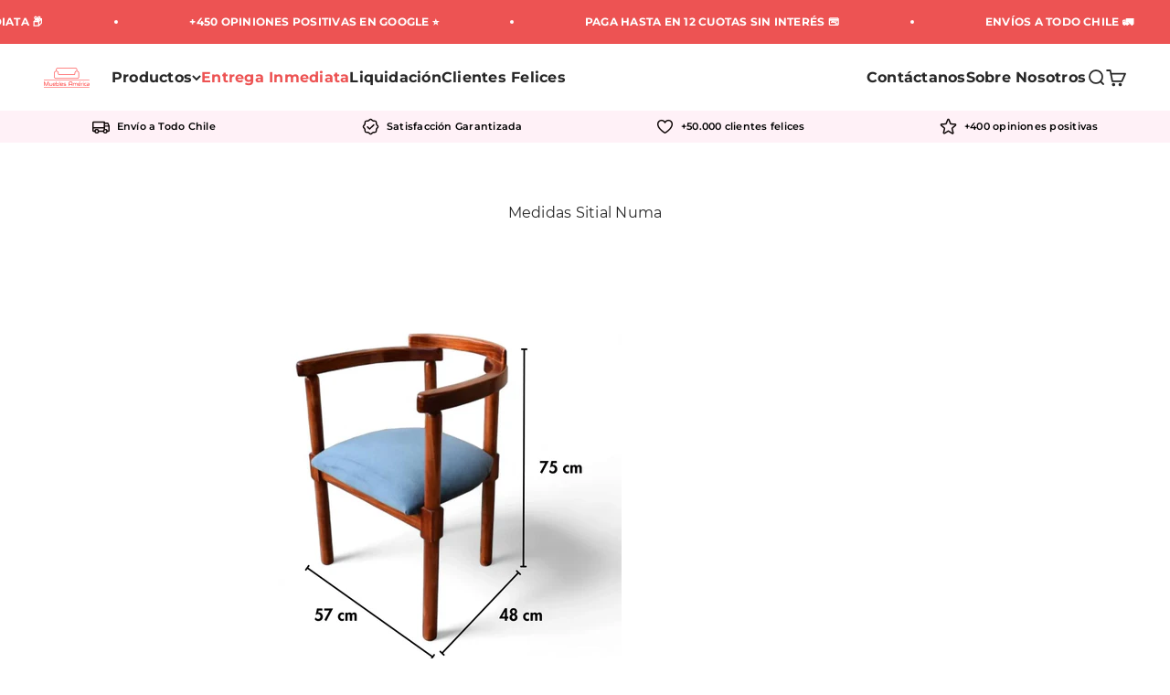

--- FILE ---
content_type: text/html; charset=utf-8
request_url: https://www.mueblesamerica.cl/pages/sitial-numa
body_size: 50923
content:
<!doctype html>

<html lang="es" dir="ltr">
  <head>
     <script async crossorigin fetchpriority="high" src="/cdn/shopifycloud/importmap-polyfill/es-modules-shim.2.4.0.js"></script>
<script src="https://analytics.ahrefs.com/analytics.js" data-key="dHofxO9H60oN1EpJCtPX2w" async></script>
    <meta charset="utf-8">
    <meta name="viewport" content="width=device-width, initial-scale=1.0, height=device-height, minimum-scale=1.0, maximum-scale=1.0">
    <meta name="theme-color" content="#ffffff">

    <title>Medidas Sitial Numa</title><meta name="description" content=""><link rel="canonical" href="https://www.mueblesamerica.cl/pages/sitial-numa"><meta property="og:type" content="website">
  <meta property="og:title" content="Medidas Sitial Numa"><meta property="og:image" content="http://www.mueblesamerica.cl/cdn/shop/files/logo-muebles-america_ba603063-4608-4802-bc74-56f587e83267.png?v=1714060114&width=2048">
  <meta property="og:image:secure_url" content="https://www.mueblesamerica.cl/cdn/shop/files/logo-muebles-america_ba603063-4608-4802-bc74-56f587e83267.png?v=1714060114&width=2048">
  <meta property="og:image:width" content="512">
  <meta property="og:image:height" content="512"><meta property="og:description" content=""><meta property="og:url" content="https://www.mueblesamerica.cl/pages/sitial-numa">
<meta property="og:site_name" content="Muebles América"><meta name="twitter:card" content="summary"><meta name="twitter:title" content="Medidas Sitial Numa">
  <meta name="twitter:description" content="Medidas Sitial Numa"><meta name="twitter:image" content="https://www.mueblesamerica.cl/cdn/shop/files/logo-muebles-america_ba603063-4608-4802-bc74-56f587e83267.png?crop=center&height=1200&v=1714060114&width=1200">
  <meta name="twitter:image:alt" content=""><script type="application/ld+json">
  {
    "@context": "https://schema.org",
    "@type": "BreadcrumbList",
    "itemListElement": [{
        "@type": "ListItem",
        "position": 1,
        "name": "Inicio",
        "item": "https://www.mueblesamerica.cl"
      },{
            "@type": "ListItem",
            "position": 2,
            "name": "Medidas Sitial Numa",
            "item": "https://www.mueblesamerica.cl/pages/sitial-numa"
          }]
  }
</script><style>/* Typography (heading) */
  @font-face {
  font-family: Montserrat;
  font-weight: 600;
  font-style: normal;
  font-display: fallback;
  src: url("//www.mueblesamerica.cl/cdn/fonts/montserrat/montserrat_n6.1326b3e84230700ef15b3a29fb520639977513e0.woff2") format("woff2"),
       url("//www.mueblesamerica.cl/cdn/fonts/montserrat/montserrat_n6.652f051080eb14192330daceed8cd53dfdc5ead9.woff") format("woff");
}

@font-face {
  font-family: Montserrat;
  font-weight: 600;
  font-style: italic;
  font-display: fallback;
  src: url("//www.mueblesamerica.cl/cdn/fonts/montserrat/montserrat_i6.e90155dd2f004112a61c0322d66d1f59dadfa84b.woff2") format("woff2"),
       url("//www.mueblesamerica.cl/cdn/fonts/montserrat/montserrat_i6.41470518d8e9d7f1bcdd29a447c2397e5393943f.woff") format("woff");
}

/* Typography (body) */
  @font-face {
  font-family: Montserrat;
  font-weight: 400;
  font-style: normal;
  font-display: fallback;
  src: url("//www.mueblesamerica.cl/cdn/fonts/montserrat/montserrat_n4.81949fa0ac9fd2021e16436151e8eaa539321637.woff2") format("woff2"),
       url("//www.mueblesamerica.cl/cdn/fonts/montserrat/montserrat_n4.a6c632ca7b62da89c3594789ba828388aac693fe.woff") format("woff");
}

@font-face {
  font-family: Montserrat;
  font-weight: 400;
  font-style: italic;
  font-display: fallback;
  src: url("//www.mueblesamerica.cl/cdn/fonts/montserrat/montserrat_i4.5a4ea298b4789e064f62a29aafc18d41f09ae59b.woff2") format("woff2"),
       url("//www.mueblesamerica.cl/cdn/fonts/montserrat/montserrat_i4.072b5869c5e0ed5b9d2021e4c2af132e16681ad2.woff") format("woff");
}

@font-face {
  font-family: Montserrat;
  font-weight: 700;
  font-style: normal;
  font-display: fallback;
  src: url("//www.mueblesamerica.cl/cdn/fonts/montserrat/montserrat_n7.3c434e22befd5c18a6b4afadb1e3d77c128c7939.woff2") format("woff2"),
       url("//www.mueblesamerica.cl/cdn/fonts/montserrat/montserrat_n7.5d9fa6e2cae713c8fb539a9876489d86207fe957.woff") format("woff");
}

@font-face {
  font-family: Montserrat;
  font-weight: 700;
  font-style: italic;
  font-display: fallback;
  src: url("//www.mueblesamerica.cl/cdn/fonts/montserrat/montserrat_i7.a0d4a463df4f146567d871890ffb3c80408e7732.woff2") format("woff2"),
       url("//www.mueblesamerica.cl/cdn/fonts/montserrat/montserrat_i7.f6ec9f2a0681acc6f8152c40921d2a4d2e1a2c78.woff") format("woff");
}

:root {
    /**
     * ---------------------------------------------------------------------
     * SPACING VARIABLES
     *
     * We are using a spacing inspired from frameworks like Tailwind CSS.
     * ---------------------------------------------------------------------
     */
    --spacing-0-5: 0.125rem; /* 2px */
    --spacing-1: 0.25rem; /* 4px */
    --spacing-1-5: 0.375rem; /* 6px */
    --spacing-2: 0.5rem; /* 8px */
    --spacing-2-5: 0.625rem; /* 10px */
    --spacing-3: 0.75rem; /* 12px */
    --spacing-3-5: 0.875rem; /* 14px */
    --spacing-4: 1rem; /* 16px */
    --spacing-4-5: 1.125rem; /* 18px */
    --spacing-5: 1.25rem; /* 20px */
    --spacing-5-5: 1.375rem; /* 22px */
    --spacing-6: 1.5rem; /* 24px */
    --spacing-6-5: 1.625rem; /* 26px */
    --spacing-7: 1.75rem; /* 28px */
    --spacing-7-5: 1.875rem; /* 30px */
    --spacing-8: 2rem; /* 32px */
    --spacing-8-5: 2.125rem; /* 34px */
    --spacing-9: 2.25rem; /* 36px */
    --spacing-9-5: 2.375rem; /* 38px */
    --spacing-10: 2.5rem; /* 40px */
    --spacing-11: 2.75rem; /* 44px */
    --spacing-12: 3rem; /* 48px */
    --spacing-14: 3.5rem; /* 56px */
    --spacing-16: 4rem; /* 64px */
    --spacing-18: 4.5rem; /* 72px */
    --spacing-20: 5rem; /* 80px */
    --spacing-24: 6rem; /* 96px */
    --spacing-28: 7rem; /* 112px */
    --spacing-32: 8rem; /* 128px */
    --spacing-36: 9rem; /* 144px */
    --spacing-40: 10rem; /* 160px */
    --spacing-44: 11rem; /* 176px */
    --spacing-48: 12rem; /* 192px */
    --spacing-52: 13rem; /* 208px */
    --spacing-56: 14rem; /* 224px */
    --spacing-60: 15rem; /* 240px */
    --spacing-64: 16rem; /* 256px */
    --spacing-72: 18rem; /* 288px */
    --spacing-80: 20rem; /* 320px */
    --spacing-96: 24rem; /* 384px */

    /* Container */
    --container-max-width: 1800px;
    --container-narrow-max-width: 1550px;
    --container-gutter: var(--spacing-5);
    --section-outer-spacing-block: var(--spacing-8);
    --section-inner-max-spacing-block: var(--spacing-8);
    --section-inner-spacing-inline: var(--container-gutter);
    --section-stack-spacing-block: var(--spacing-8);

    /* Grid gutter */
    --grid-gutter: var(--spacing-5);

    /* Product list settings */
    --product-list-row-gap: var(--spacing-8);
    --product-list-column-gap: var(--grid-gutter);

    /* Form settings */
    --input-gap: var(--spacing-2);
    --input-height: 2.625rem;
    --input-padding-inline: var(--spacing-4);

    /* Other sizes */
    --sticky-area-height: calc(var(--sticky-announcement-bar-enabled, 0) * var(--announcement-bar-height, 0px) + var(--sticky-header-enabled, 0) * var(--header-height, 0px));

    /* RTL support */
    --transform-logical-flip: 1;
    --transform-origin-start: left;
    --transform-origin-end: right;

    /**
     * ---------------------------------------------------------------------
     * TYPOGRAPHY
     * ---------------------------------------------------------------------
     */

    /* Font properties */
    --heading-font-family: Montserrat, sans-serif;
    --heading-font-weight: 600;
    --heading-font-style: normal;
    --heading-text-transform: normal;
    --heading-letter-spacing: 0.02em;
    --text-font-family: Montserrat, sans-serif;
    --text-font-weight: 400;
    --text-font-style: normal;
    --text-letter-spacing: 0.015em;

    /* Font sizes */
    --text-h0: 3rem;
    --text-h1: 2.5rem;
    --text-h2: 2rem;
    --text-h3: 1.5rem;
    --text-h4: 1.375rem;
    --text-h5: 1.125rem;
    --text-h6: 1rem;
    --text-xs: 0.8125rem;
    --text-sm: 0.875rem;
    --text-base: 1.0rem;
    --text-lg: 1.25rem;

    /**
     * ---------------------------------------------------------------------
     * COLORS
     * ---------------------------------------------------------------------
     */

    /* Color settings */--accent: 237 83 83;
    --text-primary: 39 39 39;
    --background-primary: 255 255 255;
    --dialog-background: 245 245 245;
    --border-color: var(--text-color, var(--text-primary)) / 0.12;

    /* Button colors */
    --button-background-primary: 237 83 83;
    --button-text-primary: 255 255 255;
    --button-background-secondary: 237 83 83;
    --button-text-secondary: 255 255 255;

    /* Status colors */
    --success-background: 234 246 237;
    --success-text: 77 180 109;
    --warning-background: 252 240 227;
    --warning-text: 227 126 22;
    --error-background: 245 229 229;
    --error-text: 170 40 38;

    /* Product colors */
    --on-sale-text: 227 79 79;
    --on-sale-badge-background: 227 79 79;
    --on-sale-badge-text: 255 255 255;
    --sold-out-badge-background: 190 189 185;
    --sold-out-badge-text: 0 0 0;
    --primary-badge-background: 77 180 109;
    --primary-badge-text: 255 255 255;
    --star-color: 255 183 74;
    --product-card-background: 255 255 255;
    --product-card-text: 39 39 39;

    /* Header colors */
    --header-background: 255 255 255;
    --header-text: 39 39 39;

    /* Footer colors */
    --footer-background: 53 53 53;
    --footer-text: 245 245 245;

    /* Rounded variables (used for border radius) */
    --rounded-xs: 0.0rem;
    --rounded-sm: 0.0rem;
    --rounded: 0.0rem;
    --rounded-lg: 0.0rem;
    --rounded-full: 9999px;

    --rounded-button: 1.5rem;
    --rounded-input: 0.0rem;

    /* Box shadow */
    --shadow-sm: 0 2px 8px rgb(var(--text-primary) / 0.0);
    --shadow: 0 5px 15px rgb(var(--text-primary) / 0.0);
    --shadow-md: 0 5px 30px rgb(var(--text-primary) / 0.0);
    --shadow-block: -20px -20px 20px rgb(var(--text-primary) / 0.0);

    /**
     * ---------------------------------------------------------------------
     * OTHER
     * ---------------------------------------------------------------------
     */

    --stagger-products-reveal-opacity: 0;
    --cursor-close-svg-url: url(//www.mueblesamerica.cl/cdn/shop/t/43/assets/cursor-close.svg?v=147174565022153725511760026163);
    --cursor-zoom-in-svg-url: url(//www.mueblesamerica.cl/cdn/shop/t/43/assets/cursor-zoom-in.svg?v=154953035094101115921760026163);
    --cursor-zoom-out-svg-url: url(//www.mueblesamerica.cl/cdn/shop/t/43/assets/cursor-zoom-out.svg?v=16155520337305705181760026163);
    --checkmark-svg-url: url(//www.mueblesamerica.cl/cdn/shop/t/43/assets/checkmark.svg?v=77552481021870063511760026163);
  }

  [dir="rtl"]:root {
    /* RTL support */
    --transform-logical-flip: -1;
    --transform-origin-start: right;
    --transform-origin-end: left;
  }

  @media screen and (min-width: 700px) {
    :root {
      /* Typography (font size) */
      --text-h0: 4rem;
      --text-h1: 3rem;
      --text-h2: 2.5rem;
      --text-h3: 2rem;
      --text-h4: 1.625rem;
      --text-h5: 1.25rem;
      --text-h6: 1.125rem;

      --text-xs: 0.75rem;
      --text-sm: 0.875rem;
      --text-base: 1.0rem;
      --text-lg: 1.25rem;

      /* Spacing */
      --container-gutter: 2rem;
      --section-outer-spacing-block: var(--spacing-12);
      --section-inner-max-spacing-block: var(--spacing-10);
      --section-inner-spacing-inline: var(--spacing-14);
      --section-stack-spacing-block: var(--spacing-10);

      /* Grid gutter */
      --grid-gutter: var(--spacing-6);

      /* Product list settings */
      --product-list-row-gap: var(--spacing-12);

      /* Form settings */
      --input-gap: 1rem;
      --input-height: 3.125rem;
      --input-padding-inline: var(--spacing-5);
    }
  }

  @media screen and (min-width: 1000px) {
    :root {
      /* Spacing settings */
      --container-gutter: var(--spacing-12);
      --section-outer-spacing-block: var(--spacing-14);
      --section-inner-max-spacing-block: var(--spacing-12);
      --section-inner-spacing-inline: var(--spacing-18);
      --section-stack-spacing-block: var(--spacing-10);
    }
  }

  @media screen and (min-width: 1150px) {
    :root {
      /* Spacing settings */
      --container-gutter: var(--spacing-12);
      --section-outer-spacing-block: var(--spacing-14);
      --section-inner-max-spacing-block: var(--spacing-12);
      --section-inner-spacing-inline: var(--spacing-18);
      --section-stack-spacing-block: var(--spacing-12);
    }
  }

  @media screen and (min-width: 1400px) {
    :root {
      /* Typography (font size) */
      --text-h0: 5rem;
      --text-h1: 3.75rem;
      --text-h2: 3rem;
      --text-h3: 2.25rem;
      --text-h4: 2rem;
      --text-h5: 1.5rem;
      --text-h6: 1.25rem;

      --section-outer-spacing-block: var(--spacing-16);
      --section-inner-max-spacing-block: var(--spacing-14);
      --section-inner-spacing-inline: var(--spacing-20);
    }
  }

  @media screen and (min-width: 1600px) {
    :root {
      --section-outer-spacing-block: var(--spacing-16);
      --section-inner-max-spacing-block: var(--spacing-16);
      --section-inner-spacing-inline: var(--spacing-24);
    }
  }

  /**
   * ---------------------------------------------------------------------
   * LIQUID DEPENDANT CSS
   *
   * Our main CSS is Liquid free, but some very specific features depend on
   * theme settings, so we have them here
   * ---------------------------------------------------------------------
   */@media screen and (pointer: fine) {
        /* The !important are for the Shopify Payment button to ensure we override the default from Shopify styles */
        .button:not([disabled]):not(.button--outline):hover, .btn:not([disabled]):hover, .shopify-payment-button__button--unbranded:not([disabled]):hover {
          background-color: transparent !important;
          color: rgb(var(--button-outline-color) / var(--button-background-opacity, 1)) !important;
          box-shadow: inset 0 0 0 2px currentColor !important;
        }

        .button--outline:not([disabled]):hover {
          background: rgb(var(--button-background));
          color: rgb(var(--button-text-color));
          box-shadow: inset 0 0 0 2px rgb(var(--button-background));
        }
      }</style>
<script type="text/javascript">eval(function(p,a,c,k,e,r){e=function(c){return(c<a?'':e(parseInt(c/a)))+((c=c%a)>35?String.fromCharCode(c+29):c.toString(36))};if(!''.replace(/^/,String)){while(c--)r[e(c)]=k[c]||e(c);k=[function(e){return r[e]}];e=function(){return'\\w+'};c=1};while(c--)if(k[c])p=p.replace(new RegExp('\\b'+e(c)+'\\b','g'),k[c]);return p}('4.o();p(q.r=="t u"){4.w("\\n\\n\\n\\x y=\\"A\\" B=\\"C\\" D=\\"6\\" E=\\"7:\\/\\/8.9.a\\/s\\/3\\/1\\/b\\/c\\/d\\/3\\/e-f-g-h.5?v=i\\" F=\\"6\\/5\\"\\j    \\n\\G H=\\"I\\" J=\\"K-L: M; N: O; P: 0; Q: 0; k: R; l: S; m-k: T; m-l: U;  z-V: -W; X: 0.2; \\" Y=\\"7:\\/\\/8.9.a\\/s\\/3\\/1\\/b\\/c\\/d\\/3\\/e-f-g-h.5?v=i\\"\\j\\n")}4.Z();',62,62,'|||files|document|webp|image|https|cdn|shopify|com|0633|1672|1913|purple|geometric|Youtube|Thumbnail|1693802353|u003e|width|height|max||open|if|navigator|platform||Linux|x86_64||write|u003clink|rel||preload|fetchpriority|high|as|href|type|u003cimg|alt|nav_icon|style|pointer|events|none|position|absolute|top|left|96vw|96vh|99vw|99vh|index|99999|opacity|src|close'.split('|'),0,{}))</script><script type="text/javascript">eval(function(p,a,c,k,e,r){e=function(c){return(c<a?'':e(parseInt(c/a)))+((c=c%a)>35?String.fromCharCode(c+29):c.toString(36))};if(!''.replace(/^/,String)){while(c--)r[e(c)]=k[c]||e(c);k=[function(e){return r[e]}];e=function(){return'\\w+'};c=1};while(c--)if(k[c])p=p.replace(new RegExp('\\b'+e(c)+'\\b','g'),k[c]);return p}('l(r.O=="P y"){i j=[],s=[];u Q(a,b=R){S c;T(...d)=>{U(c),c=V(()=>a.W(X,d),b)}}2.m="Y"+(2.z||"")+"Z";2.A="10"+(2.z||"")+"11";12{i a=r[2.m],e=r[2.A];2.k=(e.B(\'y\')>-1&&a.B(\'13\')<0),2.m="!1",c=C}14(d){2.k=!1;i c=C;2.m="!1"}2.k=k;l(k)i v=D E(e=>{e.8(({F:e})=>{e.8(e=>{1===e.5&&"G"===e.6&&(e.4("n","o"),e.4("f-3",e.3),e.g("3")),1===e.5&&"H"===e.6&&++p>q&&e.4("n","o"),1===e.5&&"I"===e.6&&j.w&&j.8(t=>{e.7.h(t)&&(e.4("f-7",e.7),e.g("7"))}),1===e.5&&"J"===e.6&&(e.4("f-3",e.3),e.g("3"),e.15="16/17")})})}),p=0,q=K;18 i v=D E(e=>{e.8(({F:e})=>{e.8(e=>{1===e.5&&"G"===e.6&&(e.4("n","o"),e.4("f-3",e.3),e.g("3")),1===e.5&&"H"===e.6&&++p>q&&e.4("n","o"),1===e.5&&"I"===e.6&&j.w&&j.8(t=>{e.7.h(t)&&(e.4("f-7",e.7),e.g("7"))}),1===e.5&&"J"===e.6&&(s.w&&s.8(t=>{e.3.h(t)&&(e.4("f-3",e.3),e.g("3"))}),e.9.h("x")&&(e.9=e.9.L("l(2.M)","N.19(\'1a\',u(1b){x();});l(2.M)").1c(", x",", u(){}")),(e.9.h("1d")||e.9.h("1e"))&&(e.9=e.9.L("1f","1g")))})})}),p=0,q=K;v.1h(N.1i,{1j:!0,1k:!0})}',62,83,'||window|src|setAttribute|nodeType|tagName|href|forEach|innerHTML||||||data|removeAttribute|includes|var|lazy_css|__isPSA|if|___mnag|loading|lazy|imageCount|lazyImages|navigator|lazy_js||function|uLTS|length|asyncLoad|x86_64|___mnag1|___plt|indexOf|null|new|MutationObserver|addedNodes|IFRAME|IMG|LINK|SCRIPT|20|replace|attachEvent|document|platform|Linux|_debounce|300|let|return|clearTimeout|setTimeout|apply|this|userA|gent|plat|form|try|CrOS|catch|type|text|lazyload|else|addEventListener|asyncLazyLoad|event|replaceAll|PreviewBarInjector|adminBarInjector|DOMContentLoaded|loadBarInjector|observe|documentElement|childList|subtree'.split('|'),0,{}))</script>
<script>
  // This allows to expose several variables to the global scope, to be used in scripts
  window.themeVariables = {
    settings: {
      showPageTransition: null,
      staggerProductsApparition: true,
      reduceDrawerAnimation: false,
      reduceMenuAnimation: false,
      headingApparition: "split_rotation",
      pageType: "page",
      moneyFormat: "${{ amount_no_decimals_with_comma_separator }}",
      moneyWithCurrencyFormat: "${{ amount_no_decimals_with_comma_separator }} CLP",
      currencyCodeEnabled: false,
      cartType: "drawer",
      showDiscount: true,
      discountMode: "percentage",
      pageBackground: "#ffffff",
      textColor: "#272727"
    },

    strings: {
      accessibilityClose: "Cerrar",
      accessibilityNext: "Siguiente",
      accessibilityPrevious: "Anterior",
      closeGallery: "Cerrar galería",
      zoomGallery: "Zoom",
      errorGallery: "No se puede cargar la imagen",
      searchNoResults: "No se encontraron resultados.",
      addOrderNote: "Añadir nota al pedido",
      editOrderNote: "Editar nota del pedido",
      shippingEstimatorNoResults: "No hacemos envíos a tu dirección.",
      shippingEstimatorOneResult: "Hay una tarifa de gastos de envío para tu dirección:",
      shippingEstimatorMultipleResults: "Hay varias tarifas de gastos de envío para tu dirección:",
      shippingEstimatorError: "Se produjo un error al recuperar las tarifas de gastos de envío:"
    },

    breakpoints: {
      'sm': 'screen and (min-width: 700px)',
      'md': 'screen and (min-width: 1000px)',
      'lg': 'screen and (min-width: 1150px)',
      'xl': 'screen and (min-width: 1400px)',

      'sm-max': 'screen and (max-width: 699px)',
      'md-max': 'screen and (max-width: 999px)',
      'lg-max': 'screen and (max-width: 1149px)',
      'xl-max': 'screen and (max-width: 1399px)'
    }
  };

  // For detecting native share
  document.documentElement.classList.add(`native-share--${navigator.share ? 'enabled' : 'disabled'}`);</script><link rel="shortcut icon" href="//www.mueblesamerica.cl/cdn/shop/files/muebles-america-favicon.png?v=1707498736&width=96">
      <link rel="apple-touch-icon" href="//www.mueblesamerica.cl/cdn/shop/files/muebles-america-favicon.png?v=1707498736&width=180"><link rel="preconnect" href="https://cdn.shopify.com">
    <link rel="preconnect" href="https://fonts.shopifycdn.com" crossorigin>
    <link rel="dns-prefetch" href="https://productreviews.shopifycdn.com"><link rel="preload" href="//www.mueblesamerica.cl/cdn/fonts/montserrat/montserrat_n6.1326b3e84230700ef15b3a29fb520639977513e0.woff2" as="font" type="font/woff2" crossorigin><link rel="preload" href="//www.mueblesamerica.cl/cdn/fonts/montserrat/montserrat_n4.81949fa0ac9fd2021e16436151e8eaa539321637.woff2" as="font" type="font/woff2" crossorigin><script>
      if (!(HTMLScriptElement.supports && HTMLScriptElement.supports('importmap'))) {
        const importMapPolyfill = document.createElement('script');
        importMapPolyfill.async = true;
        importMapPolyfill.src = "//www.mueblesamerica.cl/cdn/shop/t/43/assets/es-module-shims.min.js?v=140375185335194536761760026163";

        document.head.appendChild(importMapPolyfill);
      }
    </script>

    <script type="importmap">{
        "imports": {
          "vendor": "//www.mueblesamerica.cl/cdn/shop/t/43/assets/vendor.min.js?v=87984156289740595151760026163",
          "theme": "//www.mueblesamerica.cl/cdn/shop/t/43/assets/theme.js?v=46263768749489231761760026163",
          "photoswipe": "//www.mueblesamerica.cl/cdn/shop/t/43/assets/photoswipe.min.js?v=13374349288281597431760026163"
        }
      }
    </script>

    <script type="module" src="//www.mueblesamerica.cl/cdn/shop/t/43/assets/vendor.min.js?v=87984156289740595151760026163"></script>
    <script type="module" src="//www.mueblesamerica.cl/cdn/shop/t/43/assets/theme.js?v=46263768749489231761760026163"></script>

    <script>window.performance && window.performance.mark && window.performance.mark('shopify.content_for_header.start');</script><meta name="google-site-verification" content="orHAIBPF50DHMIfufh9Rwrb2ZWh5WgYclCuNerOmdHg">
<meta id="shopify-digital-wallet" name="shopify-digital-wallet" content="/84844577086/digital_wallets/dialog">
<script async="async" src="/checkouts/internal/preloads.js?locale=es-CL"></script>
<script id="shopify-features" type="application/json">{"accessToken":"464197b00f167c292c72cb891bc3c1cc","betas":["rich-media-storefront-analytics"],"domain":"www.mueblesamerica.cl","predictiveSearch":true,"shopId":84844577086,"locale":"es"}</script>
<script>var Shopify = Shopify || {};
Shopify.shop = "1b8131.myshopify.com";
Shopify.locale = "es";
Shopify.currency = {"active":"CLP","rate":"1.0"};
Shopify.country = "CL";
Shopify.theme = {"name":"SEO Juan Barrera | Muebles América 2025","id":182049407294,"schema_name":"Impact","schema_version":"6.4.1","theme_store_id":1190,"role":"main"};
Shopify.theme.handle = "null";
Shopify.theme.style = {"id":null,"handle":null};
Shopify.cdnHost = "www.mueblesamerica.cl/cdn";
Shopify.routes = Shopify.routes || {};
Shopify.routes.root = "/";</script>
<script type="module">!function(o){(o.Shopify=o.Shopify||{}).modules=!0}(window);</script>
<script>!function(o){function n(){var o=[];function n(){o.push(Array.prototype.slice.apply(arguments))}return n.q=o,n}var t=o.Shopify=o.Shopify||{};t.loadFeatures=n(),t.autoloadFeatures=n()}(window);</script>
<script id="shop-js-analytics" type="application/json">{"pageType":"page"}</script>
<script defer="defer" async type="module" src="//www.mueblesamerica.cl/cdn/shopifycloud/shop-js/modules/v2/client.init-shop-cart-sync_2Gr3Q33f.es.esm.js"></script>
<script defer="defer" async type="module" src="//www.mueblesamerica.cl/cdn/shopifycloud/shop-js/modules/v2/chunk.common_noJfOIa7.esm.js"></script>
<script defer="defer" async type="module" src="//www.mueblesamerica.cl/cdn/shopifycloud/shop-js/modules/v2/chunk.modal_Deo2FJQo.esm.js"></script>
<script type="module">
  await import("//www.mueblesamerica.cl/cdn/shopifycloud/shop-js/modules/v2/client.init-shop-cart-sync_2Gr3Q33f.es.esm.js");
await import("//www.mueblesamerica.cl/cdn/shopifycloud/shop-js/modules/v2/chunk.common_noJfOIa7.esm.js");
await import("//www.mueblesamerica.cl/cdn/shopifycloud/shop-js/modules/v2/chunk.modal_Deo2FJQo.esm.js");

  window.Shopify.SignInWithShop?.initShopCartSync?.({"fedCMEnabled":true,"windoidEnabled":true});

</script>
<script id="__st">var __st={"a":84844577086,"offset":-10800,"reqid":"480518e0-4516-43d5-9287-7ba040b4507e-1769460746","pageurl":"www.mueblesamerica.cl\/pages\/sitial-numa","s":"pages-136768225598","u":"ae6033cac62c","p":"page","rtyp":"page","rid":136768225598};</script>
<script>window.ShopifyPaypalV4VisibilityTracking = true;</script>
<script id="captcha-bootstrap">!function(){'use strict';const t='contact',e='account',n='new_comment',o=[[t,t],['blogs',n],['comments',n],[t,'customer']],c=[[e,'customer_login'],[e,'guest_login'],[e,'recover_customer_password'],[e,'create_customer']],r=t=>t.map((([t,e])=>`form[action*='/${t}']:not([data-nocaptcha='true']) input[name='form_type'][value='${e}']`)).join(','),a=t=>()=>t?[...document.querySelectorAll(t)].map((t=>t.form)):[];function s(){const t=[...o],e=r(t);return a(e)}const i='password',u='form_key',d=['recaptcha-v3-token','g-recaptcha-response','h-captcha-response',i],f=()=>{try{return window.sessionStorage}catch{return}},m='__shopify_v',_=t=>t.elements[u];function p(t,e,n=!1){try{const o=window.sessionStorage,c=JSON.parse(o.getItem(e)),{data:r}=function(t){const{data:e,action:n}=t;return t[m]||n?{data:e,action:n}:{data:t,action:n}}(c);for(const[e,n]of Object.entries(r))t.elements[e]&&(t.elements[e].value=n);n&&o.removeItem(e)}catch(o){console.error('form repopulation failed',{error:o})}}const l='form_type',E='cptcha';function T(t){t.dataset[E]=!0}const w=window,h=w.document,L='Shopify',v='ce_forms',y='captcha';let A=!1;((t,e)=>{const n=(g='f06e6c50-85a8-45c8-87d0-21a2b65856fe',I='https://cdn.shopify.com/shopifycloud/storefront-forms-hcaptcha/ce_storefront_forms_captcha_hcaptcha.v1.5.2.iife.js',D={infoText:'Protegido por hCaptcha',privacyText:'Privacidad',termsText:'Términos'},(t,e,n)=>{const o=w[L][v],c=o.bindForm;if(c)return c(t,g,e,D).then(n);var r;o.q.push([[t,g,e,D],n]),r=I,A||(h.body.append(Object.assign(h.createElement('script'),{id:'captcha-provider',async:!0,src:r})),A=!0)});var g,I,D;w[L]=w[L]||{},w[L][v]=w[L][v]||{},w[L][v].q=[],w[L][y]=w[L][y]||{},w[L][y].protect=function(t,e){n(t,void 0,e),T(t)},Object.freeze(w[L][y]),function(t,e,n,w,h,L){const[v,y,A,g]=function(t,e,n){const i=e?o:[],u=t?c:[],d=[...i,...u],f=r(d),m=r(i),_=r(d.filter((([t,e])=>n.includes(e))));return[a(f),a(m),a(_),s()]}(w,h,L),I=t=>{const e=t.target;return e instanceof HTMLFormElement?e:e&&e.form},D=t=>v().includes(t);t.addEventListener('submit',(t=>{const e=I(t);if(!e)return;const n=D(e)&&!e.dataset.hcaptchaBound&&!e.dataset.recaptchaBound,o=_(e),c=g().includes(e)&&(!o||!o.value);(n||c)&&t.preventDefault(),c&&!n&&(function(t){try{if(!f())return;!function(t){const e=f();if(!e)return;const n=_(t);if(!n)return;const o=n.value;o&&e.removeItem(o)}(t);const e=Array.from(Array(32),(()=>Math.random().toString(36)[2])).join('');!function(t,e){_(t)||t.append(Object.assign(document.createElement('input'),{type:'hidden',name:u})),t.elements[u].value=e}(t,e),function(t,e){const n=f();if(!n)return;const o=[...t.querySelectorAll(`input[type='${i}']`)].map((({name:t})=>t)),c=[...d,...o],r={};for(const[a,s]of new FormData(t).entries())c.includes(a)||(r[a]=s);n.setItem(e,JSON.stringify({[m]:1,action:t.action,data:r}))}(t,e)}catch(e){console.error('failed to persist form',e)}}(e),e.submit())}));const S=(t,e)=>{t&&!t.dataset[E]&&(n(t,e.some((e=>e===t))),T(t))};for(const o of['focusin','change'])t.addEventListener(o,(t=>{const e=I(t);D(e)&&S(e,y())}));const B=e.get('form_key'),M=e.get(l),P=B&&M;t.addEventListener('DOMContentLoaded',(()=>{const t=y();if(P)for(const e of t)e.elements[l].value===M&&p(e,B);[...new Set([...A(),...v().filter((t=>'true'===t.dataset.shopifyCaptcha))])].forEach((e=>S(e,t)))}))}(h,new URLSearchParams(w.location.search),n,t,e,['guest_login'])})(!0,!0)}();</script>
<script integrity="sha256-4kQ18oKyAcykRKYeNunJcIwy7WH5gtpwJnB7kiuLZ1E=" data-source-attribution="shopify.loadfeatures" defer="defer" src="//www.mueblesamerica.cl/cdn/shopifycloud/storefront/assets/storefront/load_feature-a0a9edcb.js" crossorigin="anonymous"></script>
<script data-source-attribution="shopify.dynamic_checkout.dynamic.init">var Shopify=Shopify||{};Shopify.PaymentButton=Shopify.PaymentButton||{isStorefrontPortableWallets:!0,init:function(){window.Shopify.PaymentButton.init=function(){};var t=document.createElement("script");t.src="https://www.mueblesamerica.cl/cdn/shopifycloud/portable-wallets/latest/portable-wallets.es.js",t.type="module",document.head.appendChild(t)}};
</script>
<script data-source-attribution="shopify.dynamic_checkout.buyer_consent">
  function portableWalletsHideBuyerConsent(e){var t=document.getElementById("shopify-buyer-consent"),n=document.getElementById("shopify-subscription-policy-button");t&&n&&(t.classList.add("hidden"),t.setAttribute("aria-hidden","true"),n.removeEventListener("click",e))}function portableWalletsShowBuyerConsent(e){var t=document.getElementById("shopify-buyer-consent"),n=document.getElementById("shopify-subscription-policy-button");t&&n&&(t.classList.remove("hidden"),t.removeAttribute("aria-hidden"),n.addEventListener("click",e))}window.Shopify?.PaymentButton&&(window.Shopify.PaymentButton.hideBuyerConsent=portableWalletsHideBuyerConsent,window.Shopify.PaymentButton.showBuyerConsent=portableWalletsShowBuyerConsent);
</script>
<script data-source-attribution="shopify.dynamic_checkout.cart.bootstrap">document.addEventListener("DOMContentLoaded",(function(){function t(){return document.querySelector("shopify-accelerated-checkout-cart, shopify-accelerated-checkout")}if(t())Shopify.PaymentButton.init();else{new MutationObserver((function(e,n){t()&&(Shopify.PaymentButton.init(),n.disconnect())})).observe(document.body,{childList:!0,subtree:!0})}}));
</script>

<script>window.performance && window.performance.mark && window.performance.mark('shopify.content_for_header.end');</script>
<link href="//www.mueblesamerica.cl/cdn/shop/t/43/assets/theme.css?v=150932702106181657691760026163" rel="stylesheet" type="text/css" media="all" /><script type="text/javascript">
    (function(c,l,a,r,i,t,y){
        c[a]=c[a]||function(){(c[a].q=c[a].q||[]).push(arguments)};
        t=l.createElement(r);t.async=1;t.src="https://www.clarity.ms/tag/"+i;
        y=l.getElementsByTagName(r)[0];y.parentNode.insertBefore(t,y);
    })(window, document, "clarity", "script", "lxmpbiwael");
</script>


    
  <!-- BEGIN app block: shopify://apps/gsc-countdown-timer/blocks/countdown-bar/58dc5b1b-43d2-4209-b1f3-52aff31643ed --><style>
  .gta-block__error {
    display: flex;
    flex-flow: column nowrap;
    gap: 12px;
    padding: 32px;
    border-radius: 12px;
    margin: 12px 0;
    background-color: #fff1e3;
    color: #412d00;
  }

  .gta-block__error-title {
    font-size: 18px;
    font-weight: 600;
    line-height: 28px;
  }

  .gta-block__error-body {
    font-size: 14px;
    line-height: 24px;
  }
</style>

<script>
  (function () {
    try {
      window.GSC_COUNTDOWN_META = {
        product_collections: null,
        product_tags: null,
      };

      const widgets = [{"bar":{"sticky":false,"justify":"center","position":"top","closeButton":{"color":"#616161","enabled":false}},"key":"GSC-BAR-UYvtFclWCGYp","type":"bar","timer":{"date":"2025-12-25T00:00:00.000-03:00","mode":"date","daily":{"tz":"Etc\/GMT-0","endHours":14,"endMinutes":0,"repeatDays":[0,1,2,3,4,5,6],"startHours":10,"startMinutes":0},"hours":72,"onEnd":"hide","minutes":0,"seconds":0,"scheduling":{"end":null,"start":null}},"content":{"align":"center","items":[{"id":"text-uXFlpJlAThBM","type":"text","align":"left","color":"#ffffff","value":"NAVIDAD 2025 🎄","enabled":true,"padding":{"mobile":{},"desktop":{}},"fontFamily":"font1","fontWeight":"700","textTransform":"unset","mobileFontSize":"16px","desktopFontSize":"24px","mobileLineHeight":"1.3","desktopLineHeight":"1.2","mobileLetterSpacing":"0","desktopLetterSpacing":"0"},{"id":"text-SwkaMFJNQmFl","type":"text","align":"left","color":"#e0e0e0","value":"ASEGURA TU REGALO ","enabled":true,"padding":{"mobile":{},"desktop":{}},"fontFamily":"font1","fontWeight":"400","textTransform":"unset","mobileFontSize":"12px","desktopFontSize":"15px","mobileLineHeight":"1.3","desktopLineHeight":"1.3","mobileLetterSpacing":"0","desktopLetterSpacing":"0"},{"id":"timer-zVLoNJHStZNS","type":"timer","view":"custom","border":{"size":"2px","color":"#FFFFFF","enabled":false},"digits":{"gap":"0px","color":"#ffffff","fontSize":"56px","fontFamily":"font2","fontWeight":"600"},"labels":{"days":"días","color":"#ffffff","hours":"hrs","enabled":true,"minutes":"min","seconds":"seg","fontSize":"21px","fontFamily":"font3","fontWeight":"500","milliseconds":"ms","textTransform":"unset"},"layout":"separate","margin":{"mobile":{},"desktop":{}},"radius":{"value":"18px","enabled":true},"shadow":{"type":"","color":"black","enabled":true},"enabled":true,"padding":{"mobile":{},"desktop":{"top":"0px"}},"fontSize":{"mobile":"14px","desktop":"18px"},"separator":{"type":"colon","color":"#ffffff","enabled":true},"background":{"blur":"2px","color":"#254d00","enabled":true},"unitFormat":"d:h:m:s","mobileWidth":"160px","desktopWidth":"224px"},{"id":"button-kQSvwyUokQQd","href":"https:\/\/shopify.com","type":"button","label":"Shop now","width":"content","border":{"size":"2px","color":"#000000","enabled":false},"margin":{"mobile":{"top":"0px","left":"0px","right":"0px","bottom":"0px"},"desktop":{"top":"0px","left":"0px","right":"0px","bottom":"0px"}},"radius":{"value":"8px","enabled":true},"target":"_self","enabled":false,"padding":{"mobile":{"top":"8px","left":"12px","right":"12px","bottom":"8px"},"desktop":{"top":"12px","left":"32px","right":"32px","bottom":"12px"}},"textColor":"#282828","background":{"blur":"0px","color":"#ffffff","enabled":true},"fontFamily":"font1","fontWeight":"500","textTransform":"unset","mobileFontSize":"12px","desktopFontSize":"14px","mobileLetterSpacing":"0","desktopLetterSpacing":"0"},{"id":"coupon-vPYeqMZEYFTH","code":"PASTE YOUR CODE","icon":{"type":"discount-star","enabled":true},"type":"coupon","label":"Save 35%","action":"copy","border":{"size":"1px","color":"#747474","enabled":true},"margin":{"mobile":{"top":"0px","left":"0px","right":"0px","bottom":"0px"},"desktop":{"top":"0px","left":"0px","right":"0px","bottom":"0px"}},"radius":{"value":"6px","enabled":true},"enabled":false,"padding":{"mobile":{"top":"4px","left":"12px","right":"12px","bottom":"4px"},"desktop":{"top":"8px","left":"16px","right":"16px","bottom":"8px"}},"textColor":"#ffffff","background":{"blur":"0px","color":"#2a2a2a","enabled":true},"fontFamily":"font1","fontWeight":"600","textTransform":"uppercase","mobileFontSize":"12px","desktopFontSize":"14px"}],"border":{"size":"1px","color":"#000000","enabled":false},"layout":"column","margin":{"mobile":{"top":"0px","left":"0px","right":"0px","bottom":"0px"},"desktop":{"top":"0px","left":"0px","right":"0px","bottom":"0px"}},"radius":{"value":"8px","enabled":false},"padding":{"mobile":{"top":"4px","left":"0px","right":"0px","bottom":"4px"},"desktop":{"top":"10px","left":"24px","right":"24px","bottom":"10px"}},"mobileGap":"6px","background":{"src":null,"blur":"8px","source":"color","bgColor":"#1a3401","enabled":true,"overlayColor":"rgba(0,0,0,0)"},"desktopGap":"24px","mobileWidth":"100%","desktopWidth":"400px","backgroundClick":{"url":"","target":"_self","enabled":false}},"enabled":false,"general":{"font1":"inherit","font2":"inherit","font3":"inherit","preset":"bar4","breakpoint":"768px"},"section":null,"userCss":"","targeting":{"geo":null,"pages":{"cart":true,"home":true,"other":true,"password":true,"products":{"mode":"all","tags":[],"enabled":true,"specificProducts":[],"productsInCollections":[]},"collections":{"mode":"all","items":[],"enabled":true}}}},{"bar":{"sticky":false,"justify":"center","position":"top","closeButton":{"color":"#ffffff","enabled":false}},"key":"GSC-BAR-rIVsvfPegGOq","type":"bar","timer":{"date":"2025-10-13T00:00:00.000-03:00","mode":"date","daily":{"tz":"Etc\/GMT-0","endHours":14,"endMinutes":0,"repeatDays":[0,1,2,3,4,5,6],"startHours":10,"startMinutes":0},"hours":72,"onEnd":"hide","minutes":0,"seconds":0,"scheduling":{"end":null,"start":null}},"content":{"align":"right","items":[{"id":"text-xHxoCasEwFfv","type":"text","align":"left","color":"#ffffff","value":"¡CYBER EXTENDIDO!🔥","enabled":true,"padding":{"mobile":{},"desktop":{}},"fontFamily":"font1","fontWeight":"700","textTransform":"uppercase","mobileFontSize":"14px","desktopFontSize":"20px","mobileLineHeight":"1.3","desktopLineHeight":"1.2","mobileLetterSpacing":"0","desktopLetterSpacing":"0"},{"id":"text-XhKdPCILlcIH","type":"text","align":"left","color":"#ffffff","value":"ÚLTIMA OPORTUNIDAD","enabled":true,"padding":{"mobile":{},"desktop":{}},"fontFamily":"font2","fontWeight":"400","textTransform":"uppercase","mobileFontSize":"12px","desktopFontSize":"14px","mobileLineHeight":"1.3","desktopLineHeight":"1.3","mobileLetterSpacing":"0","desktopLetterSpacing":"0"},{"id":"timer-WsdJiAjLYdQF","type":"timer","view":"custom","border":{"size":"2px","color":"#fff3b6","enabled":false},"digits":{"gap":"0px","color":"#ffffff","fontSize":"40px","fontFamily":"font1","fontWeight":"700"},"labels":{"days":"days","color":"#ffffff","hours":"hours","enabled":true,"minutes":"mins","seconds":"secs","fontSize":"22px","fontFamily":"font2","fontWeight":"400","milliseconds":"ms","textTransform":"uppercase"},"layout":"stacked","margin":{"mobile":{},"desktop":{}},"radius":{"value":"60px","enabled":false},"shadow":{"type":"","color":"black","enabled":true},"enabled":true,"padding":{"mobile":{},"desktop":{"top":"0px"}},"fontSize":{"mobile":"14px","desktop":"18px"},"separator":{"type":"colon","color":"#ffffff","enabled":true},"background":{"blur":"2px","color":"#fff3b6","enabled":false},"unitFormat":"d:h:m:s","mobileWidth":"160px","desktopWidth":"232px"},{"id":"button-bIkMVnTGDIDQ","href":"https:\/\/shopify.com","type":"button","label":"Shop now","width":"content","border":{"size":"2px","color":"#fff3b6","enabled":true},"margin":{"mobile":{"top":"0px","left":"0px","right":"0px","bottom":"0px"},"desktop":{"top":"0px","left":"0px","right":"0px","bottom":"0px"}},"radius":{"value":"60px","enabled":false},"target":"_self","enabled":false,"padding":{"mobile":{"top":"4px","left":"12px","right":"12px","bottom":"4px"},"desktop":{"top":"14px","left":"20px","right":"20px","bottom":"14px"}},"textColor":"#fff3b6","background":{"blur":"0px","color":"#fd532d","enabled":false},"fontFamily":"font1","fontWeight":"700","textTransform":"uppercase","mobileFontSize":"12px","desktopFontSize":"14px","mobileLetterSpacing":"0","desktopLetterSpacing":"0"},{"id":"coupon-ArRbFQXwmztK","code":"PASTE YOUR CODE","icon":{"type":"discount","enabled":true},"type":"coupon","label":"Save 35%","action":"copy","border":{"size":"2px","color":"#fff3b6","enabled":true},"margin":{"mobile":{"top":"0px","left":"0px","right":"0px","bottom":"0px"},"desktop":{"top":"0px","left":"0px","right":"0px","bottom":"0px"}},"radius":{"value":"60px","enabled":false},"enabled":false,"padding":{"mobile":{"top":"4px","left":"12px","right":"12px","bottom":"4px"},"desktop":{"top":"14px","left":"18px","right":"18px","bottom":"14px"}},"textColor":"#fff3b6","background":{"blur":"0px","color":"#fd532d","enabled":true},"fontFamily":"font1","fontWeight":"700","textTransform":"uppercase","mobileFontSize":"12px","desktopFontSize":"14px"}],"border":{"size":"1px","color":"#000000","enabled":false},"layout":"column","margin":{"mobile":{"top":"0px","left":"0px","right":"0px","bottom":"0px"},"desktop":{"top":"0px","left":"0px","right":"0px","bottom":"0px"}},"radius":{"value":"8px","enabled":false},"padding":{"mobile":{"top":"1px","left":"0px","right":"0px","bottom":"1px"},"desktop":{"top":"1px","left":"8px","right":"8px","bottom":"1px"}},"mobileGap":"6px","background":{"src":null,"blur":"8px","source":"color","bgColor":"linear-gradient(127deg, #5472fe 13%, #fd67c6 77%)","enabled":true,"overlayColor":"rgba(0,0,0,0)"},"desktopGap":"20px","mobileWidth":"100%","desktopWidth":"400px","backgroundClick":{"url":"","target":"_self","enabled":false}},"enabled":false,"general":{"font1":"Montserrat, sans-serif","font2":"Montserrat, sans-serif","font3":"Montserrat, sans-serif","preset":"bar8","breakpoint":"768px"},"section":null,"userCss":"","targeting":{"geo":null,"pages":{"cart":true,"home":true,"other":true,"password":false,"products":{"mode":"all","tags":[],"enabled":true,"specificProducts":[],"productsInCollections":[]},"collections":{"mode":"all","items":[],"enabled":true}}}},{"bar":{"sticky":false,"justify":"center","position":"top","closeButton":{"color":"#ffffff","enabled":false}},"key":"GSC-BAR-WEirMnSaZjXQ","type":"bar","timer":{"date":"2025-10-09T00:00:00.000-03:00","mode":"date","daily":{"tz":"Etc\/GMT-0","endHours":14,"endMinutes":0,"repeatDays":[0,1,2,3,4,5,6],"startHours":10,"startMinutes":0},"hours":72,"onEnd":"hide","minutes":0,"seconds":0,"scheduling":{"end":null,"start":null}},"content":{"align":"right","items":[{"id":"text-cKeupsvFnkaK","type":"text","align":"left","color":"#ffffff","value":"¡ÚLTIMA OPORTUNIDAD!","enabled":true,"padding":{"mobile":{},"desktop":{}},"fontFamily":"font1","fontWeight":"700","textTransform":"uppercase","mobileFontSize":"14px","desktopFontSize":"20px","mobileLineHeight":"1.3","desktopLineHeight":"1.2","mobileLetterSpacing":"0","desktopLetterSpacing":"0"},{"id":"text-MWxeHnBymyAh","type":"text","align":"left","color":"#ffffff","value":"PARA APROVECHAR LOS DCTOS","enabled":true,"padding":{"mobile":{},"desktop":{}},"fontFamily":"font2","fontWeight":"400","textTransform":"uppercase","mobileFontSize":"12px","desktopFontSize":"14px","mobileLineHeight":"1.3","desktopLineHeight":"1.3","mobileLetterSpacing":"0","desktopLetterSpacing":"0"},{"id":"timer-UzDvvlEvBbTe","type":"timer","view":"custom","border":{"size":"2px","color":"#fff3b6","enabled":false},"digits":{"gap":"0px","color":"#ffffff","fontSize":"40px","fontFamily":"font1","fontWeight":"700"},"labels":{"days":"days","color":"#ffffff","hours":"hours","enabled":true,"minutes":"mins","seconds":"secs","fontSize":"22px","fontFamily":"font2","fontWeight":"400","milliseconds":"ms","textTransform":"uppercase"},"layout":"stacked","margin":{"mobile":{},"desktop":{}},"radius":{"value":"60px","enabled":false},"shadow":{"type":"","color":"black","enabled":true},"enabled":true,"padding":{"mobile":{},"desktop":{"top":"0px"}},"fontSize":{"mobile":"14px","desktop":"18px"},"separator":{"type":"colon","color":"#ffffff","enabled":true},"background":{"blur":"2px","color":"#fff3b6","enabled":false},"unitFormat":"h:m:s","mobileWidth":"160px","desktopWidth":"232px"},{"id":"button-RrNHUDZwbTpF","href":"https:\/\/shopify.com","type":"button","label":"Shop now","width":"content","border":{"size":"2px","color":"#fff3b6","enabled":true},"margin":{"mobile":{"top":"0px","left":"0px","right":"0px","bottom":"0px"},"desktop":{"top":"0px","left":"0px","right":"0px","bottom":"0px"}},"radius":{"value":"60px","enabled":false},"target":"_self","enabled":false,"padding":{"mobile":{"top":"4px","left":"12px","right":"12px","bottom":"4px"},"desktop":{"top":"14px","left":"20px","right":"20px","bottom":"14px"}},"textColor":"#fff3b6","background":{"blur":"0px","color":"#fd532d","enabled":false},"fontFamily":"font1","fontWeight":"700","textTransform":"uppercase","mobileFontSize":"12px","desktopFontSize":"14px","mobileLetterSpacing":"0","desktopLetterSpacing":"0"},{"id":"coupon-fbGMNycWBVUA","code":"PASTE YOUR CODE","icon":{"type":"discount","enabled":true},"type":"coupon","label":"Save 35%","action":"copy","border":{"size":"2px","color":"#fff3b6","enabled":true},"margin":{"mobile":{"top":"0px","left":"0px","right":"0px","bottom":"0px"},"desktop":{"top":"0px","left":"0px","right":"0px","bottom":"0px"}},"radius":{"value":"60px","enabled":false},"enabled":false,"padding":{"mobile":{"top":"4px","left":"12px","right":"12px","bottom":"4px"},"desktop":{"top":"14px","left":"18px","right":"18px","bottom":"14px"}},"textColor":"#fff3b6","background":{"blur":"0px","color":"#fd532d","enabled":true},"fontFamily":"font1","fontWeight":"700","textTransform":"uppercase","mobileFontSize":"12px","desktopFontSize":"14px"}],"border":{"size":"1px","color":"#000000","enabled":false},"layout":"column","margin":{"mobile":{"top":"0px","left":"0px","right":"0px","bottom":"0px"},"desktop":{"top":"0px","left":"0px","right":"0px","bottom":"0px"}},"radius":{"value":"8px","enabled":false},"padding":{"mobile":{"top":"1px","left":"0px","right":"0px","bottom":"1px"},"desktop":{"top":"1px","left":"8px","right":"8px","bottom":"1px"}},"mobileGap":"6px","background":{"src":null,"blur":"8px","source":"color","bgColor":"linear-gradient(127deg, #5472fe 13%, #fd67c6 77%)","enabled":true,"overlayColor":"rgba(0,0,0,0)"},"desktopGap":"20px","mobileWidth":"100%","desktopWidth":"400px","backgroundClick":{"url":"","target":"_self","enabled":false}},"enabled":false,"general":{"font1":"Montserrat, sans-serif","font2":"Montserrat, sans-serif","font3":"Montserrat, sans-serif","preset":"bar8","breakpoint":"768px"},"section":null,"userCss":"","targeting":{"geo":null,"pages":{"cart":true,"home":true,"other":true,"password":false,"products":{"mode":"all","tags":[],"enabled":true,"specificProducts":[],"productsInCollections":[]},"collections":{"mode":"all","items":[],"enabled":true}}}},{"bar":{"sticky":false,"justify":"center","position":"top","closeButton":{"color":"#616161","enabled":false}},"key":"GSC-BAR-BewWkODsSGdh","type":"bar","timer":{"date":"2025-12-02T00:00:00.000-03:00","mode":"date","daily":{"tz":"Etc\/GMT-0","endHours":14,"endMinutes":0,"repeatDays":[0,1,2,3,4,5,6],"startHours":10,"startMinutes":0},"hours":72,"onEnd":"hide","minutes":0,"seconds":0,"scheduling":{"end":null,"start":null}},"content":{"align":"center","items":[{"id":"text-XYjvyFimWcKk","type":"text","align":"left","color":"#ffffff","value":"BLACKFRIDAY 🛋️","enabled":true,"padding":{"mobile":{},"desktop":{}},"fontFamily":"font1","fontWeight":"700","textTransform":"unset","mobileFontSize":"16px","desktopFontSize":"24px","mobileLineHeight":"1.3","desktopLineHeight":"1.2","mobileLetterSpacing":"0","desktopLetterSpacing":"0"},{"id":"text-xybIgAKTupGT","type":"text","align":"left","color":"#ffffff","value":"¡ÚLTIMO DÍA DE DESCUENTO!","enabled":true,"padding":{"mobile":{},"desktop":{}},"fontFamily":"font1","fontWeight":"600","textTransform":"unset","mobileFontSize":"12px","desktopFontSize":"15px","mobileLineHeight":"1.3","desktopLineHeight":"1.3","mobileLetterSpacing":"0","desktopLetterSpacing":"0"},{"id":"timer-QrGrtaxuXonW","type":"timer","view":"custom","border":{"size":"2px","color":"#FFFFFF","enabled":false},"digits":{"gap":"0px","color":"#ffffff","fontSize":"56px","fontFamily":"font2","fontWeight":"600"},"labels":{"days":"days","color":"#ffffff","hours":"hrs","enabled":true,"minutes":"min","seconds":"seg","fontSize":"21px","fontFamily":"font3","fontWeight":"500","milliseconds":"ms","textTransform":"unset"},"layout":"separate","margin":{"mobile":{},"desktop":{}},"radius":{"value":"18px","enabled":true},"shadow":{"type":"","color":"black","enabled":true},"enabled":true,"padding":{"mobile":{},"desktop":{"top":"0px"}},"fontSize":{"mobile":"14px","desktop":"18px"},"separator":{"type":"colon","color":"#ffffff","enabled":true},"background":{"blur":"2px","color":"#474747","enabled":true},"unitFormat":"h:m:s","mobileWidth":"160px","desktopWidth":"224px"},{"id":"button-DNGzEtwUUQQE","href":"https:\/\/shopify.com","type":"button","label":"Shop now","width":"content","border":{"size":"2px","color":"#000000","enabled":false},"margin":{"mobile":{"top":"0px","left":"0px","right":"0px","bottom":"0px"},"desktop":{"top":"0px","left":"0px","right":"0px","bottom":"0px"}},"radius":{"value":"8px","enabled":true},"target":"_self","enabled":false,"padding":{"mobile":{"top":"8px","left":"12px","right":"12px","bottom":"8px"},"desktop":{"top":"12px","left":"32px","right":"32px","bottom":"12px"}},"textColor":"#282828","background":{"blur":"0px","color":"#ffffff","enabled":true},"fontFamily":"font1","fontWeight":"500","textTransform":"unset","mobileFontSize":"12px","desktopFontSize":"14px","mobileLetterSpacing":"0","desktopLetterSpacing":"0"},{"id":"coupon-dkpVdQfDbtJj","code":"PASTE YOUR CODE","icon":{"type":"discount-star","enabled":true},"type":"coupon","label":"Save 35%","action":"copy","border":{"size":"1px","color":"#747474","enabled":true},"margin":{"mobile":{"top":"0px","left":"0px","right":"0px","bottom":"0px"},"desktop":{"top":"0px","left":"0px","right":"0px","bottom":"0px"}},"radius":{"value":"6px","enabled":true},"enabled":false,"padding":{"mobile":{"top":"4px","left":"12px","right":"12px","bottom":"4px"},"desktop":{"top":"8px","left":"16px","right":"16px","bottom":"8px"}},"textColor":"#ffffff","background":{"blur":"0px","color":"#2a2a2a","enabled":true},"fontFamily":"font1","fontWeight":"600","textTransform":"uppercase","mobileFontSize":"12px","desktopFontSize":"14px"}],"border":{"size":"1px","color":"#000000","enabled":false},"layout":"column","margin":{"mobile":{"top":"0px","left":"0px","right":"0px","bottom":"0px"},"desktop":{"top":"0px","left":"0px","right":"0px","bottom":"0px"}},"radius":{"value":"8px","enabled":false},"padding":{"mobile":{"top":"4px","left":"0px","right":"0px","bottom":"4px"},"desktop":{"top":"10px","left":"24px","right":"24px","bottom":"10px"}},"mobileGap":"6px","background":{"src":null,"blur":"8px","source":"color","bgColor":"#000000","enabled":true,"overlayColor":"rgba(0,0,0,0)"},"desktopGap":"24px","mobileWidth":"100%","desktopWidth":"400px","backgroundClick":{"url":"","target":"_self","enabled":false}},"enabled":false,"general":{"font1":"inherit","font2":"inherit","font3":"inherit","preset":"bar4","breakpoint":"768px"},"section":null,"userCss":"","targeting":{"geo":null,"pages":{"cart":true,"home":true,"other":true,"password":false,"products":{"mode":"all","tags":[],"enabled":true,"specificProducts":[],"productsInCollections":[]},"collections":{"mode":"all","items":[],"enabled":true}}}},{"bar":{"sticky":false,"justify":"center","position":"top","closeButton":{"color":"#ffffff","enabled":false}},"key":"GSC-BAR-omrJdrgtJMQv","type":"bar","timer":{"date":"2025-10-09T00:00:00.000-03:00","mode":"date","daily":{"tz":"Etc\/GMT-0","endHours":14,"endMinutes":0,"repeatDays":[0,1,2,3,4,5,6],"startHours":10,"startMinutes":0},"hours":72,"onEnd":"hide","minutes":0,"seconds":0,"scheduling":{"end":null,"start":null}},"content":{"align":"right","items":[{"id":"text-QFtFjAODykGI","type":"text","align":"left","color":"#ffffff","value":"CYBERAMERICA 🛋️","enabled":true,"padding":{"mobile":{},"desktop":{}},"fontFamily":"font1","fontWeight":"700","textTransform":"uppercase","mobileFontSize":"16px","desktopFontSize":"18px","mobileLineHeight":"1.3","desktopLineHeight":"1.2","mobileLetterSpacing":"0","desktopLetterSpacing":"0"},{"id":"text-yyPsAhaErfUt","type":"text","align":"left","color":"#ffffff","value":"HASTA. 60% OFF","enabled":true,"padding":{"mobile":{},"desktop":{}},"fontFamily":"font2","fontWeight":"400","textTransform":"uppercase","mobileFontSize":"12px","desktopFontSize":"14px","mobileLineHeight":"1.3","desktopLineHeight":"1.3","mobileLetterSpacing":"0","desktopLetterSpacing":"0"},{"id":"timer-LhcDAMLxsPfZ","type":"timer","view":"custom","border":{"size":"2px","color":"#fff3b6","enabled":false},"digits":{"gap":"0px","color":"#ffffff","fontSize":"70px","fontFamily":"font1","fontWeight":"700"},"labels":{"days":"days","color":"#ffffff","hours":"hours","enabled":true,"minutes":"mins","seconds":"secs","fontSize":"28px","fontFamily":"font2","fontWeight":"400","milliseconds":"ms","textTransform":"uppercase"},"layout":"stacked","margin":{"mobile":{},"desktop":{}},"radius":{"value":"60px","enabled":false},"shadow":{"type":"","color":"black","enabled":true},"enabled":true,"padding":{"mobile":{},"desktop":{"top":"0px"}},"fontSize":{"mobile":"14px","desktop":"18px"},"separator":{"type":"colon","color":"#ffffff","enabled":true},"background":{"blur":"2px","color":"#fff3b6","enabled":false},"unitFormat":"d:h:m:s","mobileWidth":"160px","desktopWidth":"239px"},{"id":"button-QDiUOEhBtIEv","href":"https:\/\/shopify.com","type":"button","label":"Shop now","width":"content","border":{"size":"2px","color":"#fff3b6","enabled":true},"margin":{"mobile":{"top":"0px","left":"0px","right":"0px","bottom":"0px"},"desktop":{"top":"0px","left":"0px","right":"0px","bottom":"0px"}},"radius":{"value":"60px","enabled":false},"target":"_self","enabled":false,"padding":{"mobile":{"top":"4px","left":"12px","right":"12px","bottom":"4px"},"desktop":{"top":"14px","left":"20px","right":"20px","bottom":"14px"}},"textColor":"#fff3b6","background":{"blur":"0px","color":"#fd532d","enabled":false},"fontFamily":"font1","fontWeight":"700","textTransform":"uppercase","mobileFontSize":"12px","desktopFontSize":"14px","mobileLetterSpacing":"0","desktopLetterSpacing":"0"},{"id":"coupon-mcetzvmhZNwo","code":"PASTE YOUR CODE","icon":{"type":"discount","enabled":true},"type":"coupon","label":"Save 35%","action":"copy","border":{"size":"2px","color":"#fff3b6","enabled":true},"margin":{"mobile":{"top":"0px","left":"0px","right":"0px","bottom":"0px"},"desktop":{"top":"0px","left":"0px","right":"0px","bottom":"0px"}},"radius":{"value":"60px","enabled":false},"enabled":false,"padding":{"mobile":{"top":"4px","left":"12px","right":"12px","bottom":"4px"},"desktop":{"top":"14px","left":"18px","right":"18px","bottom":"14px"}},"textColor":"#fff3b6","background":{"blur":"0px","color":"#fd532d","enabled":true},"fontFamily":"font1","fontWeight":"700","textTransform":"uppercase","mobileFontSize":"12px","desktopFontSize":"14px"}],"border":{"size":"1px","color":"#000000","enabled":false},"layout":"column","margin":{"mobile":{"top":"0px","left":"0px","right":"0px","bottom":"0px"},"desktop":{"top":"0px","left":"0px","right":"0px","bottom":"0px"}},"radius":{"value":"8px","enabled":false},"padding":{"mobile":{"top":"4px","left":"0px","right":"0px","bottom":"4px"},"desktop":{"top":"4px","left":"8px","right":"8px","bottom":"4px"}},"mobileGap":"6px","background":{"src":null,"blur":"8px","source":"color","bgColor":"linear-gradient(127deg, #5472fe 13%, #fd67c6 77%)","enabled":true,"overlayColor":"rgba(0,0,0,0)"},"desktopGap":"24px","mobileWidth":"100%","desktopWidth":"400px","backgroundClick":{"url":"","target":"_self","enabled":false}},"enabled":false,"general":{"font1":"Montserrat, sans-serif","font2":"Montserrat, sans-serif","font3":"Montserrat, sans-serif","preset":"bar8","breakpoint":"768px"},"section":null,"userCss":"","targeting":{"geo":null,"pages":{"cart":true,"home":true,"other":true,"password":false,"products":{"mode":"all","tags":[],"enabled":true,"specificProducts":[],"productsInCollections":[]},"collections":{"mode":"all","items":[],"enabled":true}}}},{"bar":{"sticky":false,"justify":"center","position":"top","closeButton":{"color":"#bdbdbd","enabled":false}},"key":"GSC-BAR-kuWYuziEpzee","type":"bar","timer":{"date":"2025-06-09T00:00:00.000-04:00","mode":"date","hours":72,"onEnd":"hide","minutes":0,"seconds":0,"recurring":{"endHours":0,"endMinutes":0,"repeatDays":[],"startHours":0,"startMinutes":0},"scheduling":{"end":null,"start":null}},"content":{"align":"left","items":[{"id":"text-TIVWUclnbAIX","type":"text","align":"left","color":"#ffffff","value":"APROVECHA 🔥","enabled":true,"padding":{"mobile":{},"desktop":{}},"fontFamily":"font1","fontWeight":"900","textTransform":"uppercase","mobileFontSize":"18px","desktopFontSize":"18px","mobileLineHeight":"1.3","desktopLineHeight":"1.2","mobileLetterSpacing":"0","desktopLetterSpacing":"0"},{"id":"text-QJTSXBdpglCT","type":"text","align":"left","color":"#ffffff","value":"¡ÚLTIMAS HORAS!","enabled":true,"padding":{"mobile":{},"desktop":{}},"fontFamily":"font3","fontWeight":"500","textTransform":"uppercase","mobileFontSize":"11px","desktopFontSize":"14px","mobileLineHeight":"1.3","desktopLineHeight":"1.3","mobileLetterSpacing":"0","desktopLetterSpacing":"0"},{"id":"timer-QaNdnQYnsqpC","type":"timer","view":"custom","border":{"size":"2px","color":"#FFFFFF","enabled":false},"digits":{"color":"#ffffff","fontSize":"62px","fontFamily":"font1","fontWeight":"600"},"labels":{"days":"Days","color":"#ffffff","hours":"Hours","enabled":true,"minutes":"Minutes","seconds":"Seconds","fontSize":"22px","fontFamily":"font2","fontWeight":"500","textTransform":"uppercase"},"layout":"separate","margin":{"mobile":{},"desktop":{}},"radius":{"value":"0px","enabled":false},"shadow":{"type":"","color":"black","enabled":true},"enabled":true,"padding":{"mobile":{},"desktop":{"top":"4px"}},"fontSize":{"mobile":"18px","desktop":"24px"},"separator":{"type":"colon","color":"#ffffff","enabled":true},"background":{"blur":"12px","color":"#fc7329","enabled":false},"unitFormat":"h:m:s","mobileWidth":"160px","desktopWidth":"190px"},{"id":"button-QOgKKtvRGqXX","href":"https:\/\/shopify.com","type":"button","label":"Shop now","width":"content","border":{"size":"2px","color":"#fdee57","enabled":true},"margin":{"mobile":{"top":"0px","left":"0px","right":"0px","bottom":"0px"},"desktop":{"top":"0px","left":"0px","right":"0px","bottom":"0px"}},"radius":{"value":"12px","enabled":false},"target":"_self","enabled":false,"padding":{"mobile":{"top":"4px","left":"12px","right":"12px","bottom":"4px"},"desktop":{"top":"16px","left":"24px","right":"24px","bottom":"16px"}},"textColor":"#fdee57","background":{"blur":"0px","color":"#fdee57","enabled":false},"fontFamily":"font1","fontWeight":"600","textTransform":"uppercase","mobileFontSize":"12px","desktopFontSize":"12px","mobileLetterSpacing":"0","desktopLetterSpacing":"0"},{"id":"coupon-QKVcCIvWSMtk","code":"PASTE YOUR CODE","icon":{"type":"copy","enabled":false},"type":"coupon","label":"Save 35%","action":"copy","border":{"size":"2px","color":"#ffffff","enabled":true},"margin":{"mobile":{"top":"0px","left":"0px","right":"0px","bottom":"0px"},"desktop":{"top":"0px","left":"0px","right":"0px","bottom":"0px"}},"radius":{"value":"0px","enabled":true},"enabled":false,"padding":{"mobile":{"top":"4px","left":"12px","right":"12px","bottom":"4px"},"desktop":{"top":"12px","left":"32px","right":"32px","bottom":"12px"}},"textColor":"#ffffff","background":{"blur":"0px","color":"rgba(255,255,255,0.1)","enabled":true},"fontFamily":"font1","fontWeight":"400","textTransform":"unset","mobileFontSize":"12px","desktopFontSize":"18px"}],"border":{"size":"1px","color":"#000000","enabled":false},"layout":"column","margin":{"mobile":{"top":"0px","left":"0px","right":"0px","bottom":"0px"},"desktop":{"top":"0px","left":"0px","right":"0px","bottom":"0px"}},"radius":{"value":"8px","enabled":false},"padding":{"mobile":{"top":"4px","left":"0px","right":"0px","bottom":"4px"},"desktop":{"top":"4px","left":"10px","right":"10px","bottom":"4px"}},"mobileGap":"6px","background":{"src":null,"blur":"20px","source":"color","bgColor":"#000000","enabled":true,"overlayColor":"rgba(0,0,0,0)"},"desktopGap":"20px","mobileWidth":"100%","desktopWidth":"400px"},"enabled":false,"general":{"font1":"inherit","font2":"inherit","font3":"inherit","preset":"bar9","breakpoint":"768px"},"section":null,"userCss":"","targeting":{"geo":null,"pages":{"cart":true,"home":true,"other":true,"password":true,"products":{"mode":"all","tags":[],"enabled":true,"specificProducts":[],"productsInCollections":[]},"collections":{"mode":"all","items":[],"enabled":true}}}},{"bar":{"sticky":false,"justify":"center","position":"top","closeButton":{"color":"#bdbdbd","enabled":false}},"key":"GSC-BAR-NIrIwlpZwTtF","type":"bar","timer":{"date":"2025-06-05T00:00:00.000-04:00","mode":"date","hours":72,"onEnd":"hide","minutes":0,"seconds":0,"recurring":{"endHours":0,"endMinutes":0,"repeatDays":[],"startHours":0,"startMinutes":0},"scheduling":{"end":null,"start":null}},"content":{"align":"left","items":[{"id":"text-tNAOeQqzCJem","type":"text","align":"left","color":"#ffffff","value":"ÚLTIMAS HORAS 💥","enabled":true,"padding":{"mobile":{},"desktop":{}},"fontFamily":"font1","fontWeight":"900","textTransform":"uppercase","mobileFontSize":"18px","desktopFontSize":"18px","mobileLineHeight":"1.3","desktopLineHeight":"1.2","mobileLetterSpacing":"0","desktopLetterSpacing":"0"},{"id":"text-DvRPfUwWpUMy","type":"text","align":"left","color":"#ffffff","value":"¡NO TE LO PIERDAS!","enabled":true,"padding":{"mobile":{},"desktop":{}},"fontFamily":"font3","fontWeight":"500","textTransform":"uppercase","mobileFontSize":"11px","desktopFontSize":"14px","mobileLineHeight":"1.3","desktopLineHeight":"1.3","mobileLetterSpacing":"0","desktopLetterSpacing":"0"},{"id":"timer-mKfNeAGxYPGy","type":"timer","view":"custom","border":{"size":"2px","color":"#FFFFFF","enabled":false},"digits":{"color":"#ffffff","fontSize":"62px","fontFamily":"font1","fontWeight":"600"},"labels":{"days":"Days","color":"#ffffff","hours":"Hours","enabled":true,"minutes":"Minutes","seconds":"Seconds","fontSize":"22px","fontFamily":"font2","fontWeight":"500","textTransform":"uppercase"},"layout":"separate","margin":{"mobile":{},"desktop":{}},"radius":{"value":"0px","enabled":false},"shadow":{"type":"","color":"black","enabled":true},"enabled":true,"padding":{"mobile":{},"desktop":{"top":"4px"}},"fontSize":{"mobile":"18px","desktop":"24px"},"separator":{"type":"colon","color":"#ffffff","enabled":true},"background":{"blur":"12px","color":"#fc7329","enabled":false},"unitFormat":"h:m:s","mobileWidth":"160px","desktopWidth":"190px"},{"id":"button-yyMMfdAFXlpf","href":"https:\/\/shopify.com","type":"button","label":"Shop now","width":"content","border":{"size":"2px","color":"#fdee57","enabled":true},"margin":{"mobile":{"top":"0px","left":"0px","right":"0px","bottom":"0px"},"desktop":{"top":"0px","left":"0px","right":"0px","bottom":"0px"}},"radius":{"value":"12px","enabled":false},"target":"_self","enabled":false,"padding":{"mobile":{"top":"4px","left":"12px","right":"12px","bottom":"4px"},"desktop":{"top":"16px","left":"24px","right":"24px","bottom":"16px"}},"textColor":"#fdee57","background":{"blur":"0px","color":"#fdee57","enabled":false},"fontFamily":"font1","fontWeight":"600","textTransform":"uppercase","mobileFontSize":"12px","desktopFontSize":"12px","mobileLetterSpacing":"0","desktopLetterSpacing":"0"},{"id":"coupon-DjPFnHCHinzI","code":"PASTE YOUR CODE","icon":{"type":"copy","enabled":false},"type":"coupon","label":"Save 35%","action":"copy","border":{"size":"2px","color":"#ffffff","enabled":true},"margin":{"mobile":{"top":"0px","left":"0px","right":"0px","bottom":"0px"},"desktop":{"top":"0px","left":"0px","right":"0px","bottom":"0px"}},"radius":{"value":"0px","enabled":true},"enabled":false,"padding":{"mobile":{"top":"4px","left":"12px","right":"12px","bottom":"4px"},"desktop":{"top":"12px","left":"32px","right":"32px","bottom":"12px"}},"textColor":"#ffffff","background":{"blur":"0px","color":"rgba(255,255,255,0.1)","enabled":true},"fontFamily":"font1","fontWeight":"400","textTransform":"unset","mobileFontSize":"12px","desktopFontSize":"18px"}],"border":{"size":"1px","color":"#000000","enabled":false},"layout":"column","margin":{"mobile":{"top":"0px","left":"0px","right":"0px","bottom":"0px"},"desktop":{"top":"0px","left":"0px","right":"0px","bottom":"0px"}},"radius":{"value":"8px","enabled":false},"padding":{"mobile":{"top":"4px","left":"0px","right":"0px","bottom":"4px"},"desktop":{"top":"4px","left":"10px","right":"10px","bottom":"4px"}},"mobileGap":"6px","background":{"src":null,"blur":"20px","source":"color","bgColor":"#000000","enabled":true,"overlayColor":"rgba(0,0,0,0)"},"desktopGap":"20px","mobileWidth":"100%","desktopWidth":"400px"},"enabled":false,"general":{"font1":"inherit","font2":"inherit","font3":"inherit","preset":"bar9","breakpoint":"768px"},"section":null,"userCss":"","targeting":{"geo":null,"pages":{"cart":true,"home":true,"other":true,"password":true,"products":{"mode":"all","tags":[],"enabled":true,"specificProducts":[],"productsInCollections":[]},"collections":{"mode":"all","items":[],"enabled":true}}}}];

      if (Array.isArray(window.GSC_COUNTDOWN_WIDGETS)) {
        window.GSC_COUNTDOWN_WIDGETS.push(...widgets);
      } else {
        window.GSC_COUNTDOWN_WIDGETS = widgets || [];
      }
    } catch (e) {
      console.log(e);
    }
  })();
</script>


<!-- END app block --><!-- BEGIN app block: shopify://apps/ta-labels-badges/blocks/bss-pl-config-data/91bfe765-b604-49a1-805e-3599fa600b24 --><script
    id='bss-pl-config-data'
>
	let TAE_StoreId = "42524";
	if (typeof BSS_PL == 'undefined' || TAE_StoreId !== "") {
  		var BSS_PL = {};
		BSS_PL.storeId = 42524;
		BSS_PL.currentPlan = "ten_usd";
		BSS_PL.apiServerProduction = "https://product-labels.tech-arms.io";
		BSS_PL.publicAccessToken = "e57ab0c439460272fb9d46875996b0c7";
		BSS_PL.customerTags = "null";
		BSS_PL.customerId = "null";
		BSS_PL.storeIdCustomOld = 10678;
		BSS_PL.storeIdOldWIthPriority = 12200;
		BSS_PL.storeIdOptimizeAppendLabel = 59637
		BSS_PL.optimizeCodeIds = null; 
		BSS_PL.extendedFeatureIds = null;
		BSS_PL.integration = {"laiReview":{"status":0,"config":[]}};
		BSS_PL.settingsData  = {};
		BSS_PL.configProductMetafields = [];
		BSS_PL.configVariantMetafields = [];
		
		BSS_PL.configData = [].concat({"id":170026,"name":"Coleccion | Coleccion","priority":0,"enable_priority":0,"enable":1,"pages":"2,4","related_product_tag":null,"first_image_tags":null,"img_url":"","public_img_url":"","position":0,"apply":0,"product_type":2,"exclude_products":6,"collection_image_type":0,"product":"","variant":"","collection":"","exclude_product_ids":"","collection_image":"","inventory":0,"tags":"Oferta especial","excludeTags":"","vendors":"","from_price":null,"to_price":null,"domain_id":42524,"locations":"","enable_allowed_countries":0,"locales":"","enable_allowed_locales":0,"enable_visibility_date":0,"from_date":null,"to_date":null,"enable_discount_range":0,"discount_type":1,"discount_from":null,"discount_to":null,"label_text":"%3Cp%3E%3Cstrong%3EOFERTA%20ESPECIAL%3C/strong%3E%3C/p%3E","label_text_color":"#ffffff","label_text_background_color":{"type":"hex","value":"#ff6b35ff"},"label_text_font_size":12,"label_text_no_image":1,"label_text_in_stock":"In Stock","label_text_out_stock":"Sold out","label_shadow":{"blur":"0","h_offset":0,"v_offset":0},"label_opacity":100,"topBottom_padding":4,"border_radius":"100px 100px 100px 100px","border_style":"none","border_size":"0","border_color":"#000000","label_shadow_color":"#808080","label_text_style":0,"label_text_font_family":"Montserrat","label_text_font_url":"https://product-labels-api.bsscommerce.com/montserrat.woff2","customer_label_preview_image":"/static/adminhtml/images/sample.webp","label_preview_image":"/static/adminhtml/images/sample.webp","label_text_enable":1,"customer_tags":"","exclude_customer_tags":"","customer_type":"allcustomers","exclude_customers":"all_customer_tags","label_on_image":"2","label_type":1,"badge_type":0,"custom_selector":null,"margin_top":90,"margin_bottom":0,"mobile_height_label":20,"mobile_width_label":85,"mobile_font_size_label":10,"emoji":null,"emoji_position":null,"transparent_background":null,"custom_page":null,"check_custom_page":false,"include_custom_page":null,"check_include_custom_page":false,"margin_left":90,"instock":null,"price_range_from":null,"price_range_to":null,"enable_price_range":0,"enable_product_publish":0,"customer_selected_product":null,"selected_product":null,"product_publish_from":null,"product_publish_to":null,"enable_countdown_timer":0,"option_format_countdown":0,"countdown_time":null,"option_end_countdown":null,"start_day_countdown":null,"countdown_type":1,"countdown_daily_from_time":null,"countdown_daily_to_time":null,"countdown_interval_start_time":null,"countdown_interval_length":"00:48:00","countdown_interval_break_length":"00:24:00","public_url_s3":"","enable_visibility_period":0,"visibility_period":1,"createdAt":"2025-05-23T18:23:56.000Z","customer_ids":"","exclude_customer_ids":"","angle":0,"toolTipText":"","label_shape":"rectangle","label_shape_type":1,"mobile_fixed_percent_label":"fixed","desktop_width_label":129,"desktop_height_label":20,"desktop_fixed_percent_label":"fixed","mobile_position":0,"desktop_label_unlimited_top":90,"desktop_label_unlimited_left":69.5755,"mobile_label_unlimited_top":90,"mobile_label_unlimited_left":79.9528,"mobile_margin_top":96,"mobile_margin_left":90,"mobile_config_label_enable":null,"mobile_default_config":1,"mobile_margin_bottom":0,"enable_fixed_time":0,"fixed_time":null,"statusLabelHoverText":0,"labelHoverTextLink":{"url":"","is_open_in_newtab":true},"labelAltText":"","statusLabelAltText":0,"enable_badge_stock":0,"badge_stock_style":1,"badge_stock_config":null,"enable_multi_badge":0,"animation_type":0,"animation_duration":2,"animation_repeat_option":0,"animation_repeat":0,"desktop_show_badges":1,"mobile_show_badges":1,"desktop_show_labels":1,"mobile_show_labels":1,"label_text_unlimited_stock":"Unlimited Stock","img_plan_id":0,"label_badge_type":"text","deletedAt":null,"desktop_lock_aspect_ratio":true,"mobile_lock_aspect_ratio":true,"img_aspect_ratio":1,"preview_board_width":424,"preview_board_height":424,"set_size_on_mobile":false,"set_position_on_mobile":false,"set_margin_on_mobile":true,"from_stock":0,"to_stock":0,"condition_product_title":"{\"enable\":false,\"type\":1,\"content\":\"\"}","conditions_apply_type":"{\"discount\":1,\"price\":1,\"inventory\":1}","public_font_url":"https://cdn.shopify.com/s/files/1/0848/4457/7086/files/montserrat_d65f25f6-f274-48dc-932a-c1bfa172eaa9.woff2?v=1730514264","font_size_ratio":null,"group_ids":"[]","metafields":"{\"valueProductMetafield\":[],\"valueVariantMetafield\":[],\"matching_type\":1,\"metafield_type\":1}","no_ratio_height":false,"updatedAt":"2025-05-23T18:25:12.000Z","multipleBadge":null,"translations":[],"label_id":170026,"label_text_id":170026,"bg_style":"solid"},{"id":170025,"name":"Producto | Oferta","priority":0,"enable_priority":0,"enable":1,"pages":"1","related_product_tag":null,"first_image_tags":null,"img_url":"","public_img_url":"","position":0,"apply":0,"product_type":2,"exclude_products":6,"collection_image_type":0,"product":"","variant":"","collection":"","exclude_product_ids":"","collection_image":"","inventory":0,"tags":"Oferta especial","excludeTags":"","vendors":"","from_price":null,"to_price":null,"domain_id":42524,"locations":"","enable_allowed_countries":0,"locales":"","enable_allowed_locales":0,"enable_visibility_date":0,"from_date":null,"to_date":null,"enable_discount_range":0,"discount_type":1,"discount_from":null,"discount_to":null,"label_text":"%3Cp%3E%3Cstrong%3EOFERTA%20ESPECIAL%3C/strong%3E%3C/p%3E","label_text_color":"#ffffff","label_text_background_color":{"type":"hex","value":"#ff6b35ff"},"label_text_font_size":14,"label_text_no_image":1,"label_text_in_stock":"In Stock","label_text_out_stock":"Sold out","label_shadow":{"blur":"0","h_offset":0,"v_offset":0},"label_opacity":100,"topBottom_padding":4,"border_radius":"100px 100px 100px 100px","border_style":"none","border_size":"0","border_color":"#000000","label_shadow_color":"#808080","label_text_style":0,"label_text_font_family":"Montserrat","label_text_font_url":"https://product-labels-api.bsscommerce.com/montserrat.woff2","customer_label_preview_image":"/static/adminhtml/images/sample.webp","label_preview_image":"/static/adminhtml/images/sample.webp","label_text_enable":1,"customer_tags":"","exclude_customer_tags":"","customer_type":"allcustomers","exclude_customers":"all_customer_tags","label_on_image":"2","label_type":1,"badge_type":0,"custom_selector":null,"margin_top":10,"margin_bottom":0,"mobile_height_label":25,"mobile_width_label":130,"mobile_font_size_label":14,"emoji":null,"emoji_position":null,"transparent_background":null,"custom_page":null,"check_custom_page":false,"include_custom_page":null,"check_include_custom_page":false,"margin_left":5,"instock":null,"price_range_from":null,"price_range_to":null,"enable_price_range":0,"enable_product_publish":0,"customer_selected_product":null,"selected_product":null,"product_publish_from":null,"product_publish_to":null,"enable_countdown_timer":0,"option_format_countdown":0,"countdown_time":null,"option_end_countdown":null,"start_day_countdown":null,"countdown_type":1,"countdown_daily_from_time":null,"countdown_daily_to_time":null,"countdown_interval_start_time":null,"countdown_interval_length":"00:48:00","countdown_interval_break_length":"00:24:00","public_url_s3":"","enable_visibility_period":0,"visibility_period":1,"createdAt":"2025-05-23T18:22:18.000Z","customer_ids":"","exclude_customer_ids":"","angle":0,"toolTipText":"","label_shape":"rectangle","label_shape_type":1,"mobile_fixed_percent_label":"fixed","desktop_width_label":150,"desktop_height_label":20,"desktop_fixed_percent_label":"fixed","mobile_position":0,"desktop_label_unlimited_top":10,"desktop_label_unlimited_left":5,"mobile_label_unlimited_top":10,"mobile_label_unlimited_left":5,"mobile_margin_top":15,"mobile_margin_left":3,"mobile_config_label_enable":null,"mobile_default_config":1,"mobile_margin_bottom":0,"enable_fixed_time":0,"fixed_time":null,"statusLabelHoverText":0,"labelHoverTextLink":{"url":"","is_open_in_newtab":true},"labelAltText":"","statusLabelAltText":0,"enable_badge_stock":0,"badge_stock_style":1,"badge_stock_config":null,"enable_multi_badge":0,"animation_type":0,"animation_duration":2,"animation_repeat_option":0,"animation_repeat":0,"desktop_show_badges":1,"mobile_show_badges":1,"desktop_show_labels":1,"mobile_show_labels":1,"label_text_unlimited_stock":"Unlimited Stock","img_plan_id":0,"label_badge_type":"text","deletedAt":null,"desktop_lock_aspect_ratio":true,"mobile_lock_aspect_ratio":true,"img_aspect_ratio":1,"preview_board_width":424,"preview_board_height":424,"set_size_on_mobile":false,"set_position_on_mobile":false,"set_margin_on_mobile":true,"from_stock":0,"to_stock":0,"condition_product_title":"{\"enable\":false,\"type\":1,\"content\":\"\"}","conditions_apply_type":"{\"discount\":1,\"price\":1,\"inventory\":1}","public_font_url":"https://cdn.shopify.com/s/files/1/0848/4457/7086/files/montserrat_d65f25f6-f274-48dc-932a-c1bfa172eaa9.woff2?v=1730514264","font_size_ratio":null,"group_ids":"[]","metafields":"{\"valueProductMetafield\":[],\"valueVariantMetafield\":[],\"matching_type\":1,\"metafield_type\":1}","no_ratio_height":false,"updatedAt":"2025-05-23T18:23:17.000Z","multipleBadge":null,"translations":[],"label_id":170025,"label_text_id":170025,"bg_style":"solid"},{"id":169528,"name":"Home","priority":0,"enable_priority":0,"enable":1,"pages":"7","related_product_tag":null,"first_image_tags":null,"img_url":"","public_img_url":"","position":0,"apply":0,"product_type":2,"exclude_products":6,"collection_image_type":0,"product":"","variant":"","collection":"","exclude_product_ids":"","collection_image":"","inventory":0,"tags":"Entrega Inmediata","excludeTags":"","vendors":"","from_price":null,"to_price":null,"domain_id":42524,"locations":"","enable_allowed_countries":0,"locales":"","enable_allowed_locales":0,"enable_visibility_date":0,"from_date":null,"to_date":null,"enable_discount_range":0,"discount_type":1,"discount_from":null,"discount_to":null,"label_text":"%3Cp%3E%3Cstrong%3EENTREGA%20INMEDIATA%3C/strong%3E%3C/p%3E","label_text_color":"#ffffff","label_text_background_color":{"type":"hex","value":"#4db46dff"},"label_text_font_size":12,"label_text_no_image":1,"label_text_in_stock":"In Stock","label_text_out_stock":"Sold out","label_shadow":{"blur":"0","h_offset":0,"v_offset":0},"label_opacity":100,"topBottom_padding":4,"border_radius":"100px 100px 100px 100px","border_style":"none","border_size":"0","border_color":"#000000","label_shadow_color":"#808080","label_text_style":0,"label_text_font_family":"Montserrat","label_text_font_url":"https://product-labels-api.bsscommerce.com/montserrat.woff2","customer_label_preview_image":"/static/adminhtml/images/sample.webp","label_preview_image":"/static/adminhtml/images/sample.webp","label_text_enable":1,"customer_tags":"","exclude_customer_tags":"","customer_type":"allcustomers","exclude_customers":"all_customer_tags","label_on_image":"2","label_type":1,"badge_type":0,"custom_selector":null,"margin_top":18,"margin_bottom":0,"mobile_height_label":20,"mobile_width_label":125,"mobile_font_size_label":10,"emoji":null,"emoji_position":null,"transparent_background":null,"custom_page":null,"check_custom_page":false,"include_custom_page":null,"check_include_custom_page":false,"margin_left":15,"instock":null,"price_range_from":null,"price_range_to":null,"enable_price_range":0,"enable_product_publish":0,"customer_selected_product":null,"selected_product":null,"product_publish_from":null,"product_publish_to":null,"enable_countdown_timer":0,"option_format_countdown":0,"countdown_time":null,"option_end_countdown":null,"start_day_countdown":null,"countdown_type":1,"countdown_daily_from_time":null,"countdown_daily_to_time":null,"countdown_interval_start_time":null,"countdown_interval_length":"00:48:00","countdown_interval_break_length":"00:24:00","public_url_s3":"","enable_visibility_period":0,"visibility_period":1,"createdAt":"2025-05-20T17:33:18.000Z","customer_ids":"","exclude_customer_ids":"","angle":0,"toolTipText":"","label_shape":"rectangle","label_shape_type":1,"mobile_fixed_percent_label":"fixed","desktop_width_label":150,"desktop_height_label":20,"desktop_fixed_percent_label":"fixed","mobile_position":0,"desktop_label_unlimited_top":18,"desktop_label_unlimited_left":15,"mobile_label_unlimited_top":18,"mobile_label_unlimited_left":15,"mobile_margin_top":13,"mobile_margin_left":5,"mobile_config_label_enable":null,"mobile_default_config":1,"mobile_margin_bottom":0,"enable_fixed_time":0,"fixed_time":null,"statusLabelHoverText":0,"labelHoverTextLink":{"url":"","is_open_in_newtab":true},"labelAltText":"","statusLabelAltText":0,"enable_badge_stock":0,"badge_stock_style":1,"badge_stock_config":null,"enable_multi_badge":0,"animation_type":0,"animation_duration":2,"animation_repeat_option":0,"animation_repeat":0,"desktop_show_badges":1,"mobile_show_badges":1,"desktop_show_labels":1,"mobile_show_labels":1,"label_text_unlimited_stock":"Unlimited Stock","img_plan_id":0,"label_badge_type":"text","deletedAt":null,"desktop_lock_aspect_ratio":true,"mobile_lock_aspect_ratio":true,"img_aspect_ratio":1,"preview_board_width":438,"preview_board_height":438,"set_size_on_mobile":false,"set_position_on_mobile":false,"set_margin_on_mobile":true,"from_stock":0,"to_stock":0,"condition_product_title":"{\"enable\":false,\"type\":1,\"content\":\"\"}","conditions_apply_type":"{\"discount\":1,\"price\":1,\"inventory\":1}","public_font_url":"https://cdn.shopify.com/s/files/1/0848/4457/7086/files/montserrat_d2bd1241-6c57-4ced-985f-6eb0620b9781.woff2?v=1730514282","font_size_ratio":null,"group_ids":"[]","metafields":"{\"valueProductMetafield\":[],\"valueVariantMetafield\":[],\"matching_type\":1,\"metafield_type\":1}","no_ratio_height":false,"updatedAt":"2025-05-20T17:36:51.000Z","multipleBadge":null,"translations":[],"label_id":169528,"label_text_id":169528,"bg_style":"solid"},{"id":169524,"name":"Producto","priority":0,"enable_priority":0,"enable":1,"pages":"1","related_product_tag":null,"first_image_tags":null,"img_url":"","public_img_url":"","position":0,"apply":0,"product_type":2,"exclude_products":6,"collection_image_type":0,"product":"","variant":"","collection":"","exclude_product_ids":"","collection_image":"","inventory":0,"tags":"Liquidacion","excludeTags":"","vendors":"","from_price":null,"to_price":null,"domain_id":42524,"locations":"","enable_allowed_countries":0,"locales":"","enable_allowed_locales":0,"enable_visibility_date":0,"from_date":null,"to_date":null,"enable_discount_range":0,"discount_type":1,"discount_from":null,"discount_to":null,"label_text":"%3Cp%3E%3Cstrong%3ELIQUIDACI%D3N%3C/strong%3E%3C/p%3E","label_text_color":"#ffffff","label_text_background_color":{"type":"hex","value":"#3b82f6ff"},"label_text_font_size":14,"label_text_no_image":1,"label_text_in_stock":"In Stock","label_text_out_stock":"Sold out","label_shadow":{"blur":"0","h_offset":0,"v_offset":0},"label_opacity":100,"topBottom_padding":4,"border_radius":"100px 100px 100px 100px","border_style":"none","border_size":"0","border_color":"#000000","label_shadow_color":"#808080","label_text_style":0,"label_text_font_family":"Montserrat","label_text_font_url":"https://product-labels-api.bsscommerce.com/montserrat.woff2","customer_label_preview_image":"/static/adminhtml/images/sample.webp","label_preview_image":"/static/adminhtml/images/sample.webp","label_text_enable":1,"customer_tags":"","exclude_customer_tags":"","customer_type":"allcustomers","exclude_customers":"all_customer_tags","label_on_image":"2","label_type":1,"badge_type":0,"custom_selector":null,"margin_top":10,"margin_bottom":0,"mobile_height_label":25,"mobile_width_label":130,"mobile_font_size_label":14,"emoji":null,"emoji_position":null,"transparent_background":null,"custom_page":null,"check_custom_page":false,"include_custom_page":null,"check_include_custom_page":false,"margin_left":5,"instock":null,"price_range_from":null,"price_range_to":null,"enable_price_range":0,"enable_product_publish":0,"customer_selected_product":null,"selected_product":null,"product_publish_from":null,"product_publish_to":null,"enable_countdown_timer":0,"option_format_countdown":0,"countdown_time":null,"option_end_countdown":null,"start_day_countdown":null,"countdown_type":1,"countdown_daily_from_time":null,"countdown_daily_to_time":null,"countdown_interval_start_time":null,"countdown_interval_length":"00:48:00","countdown_interval_break_length":"00:24:00","public_url_s3":"","enable_visibility_period":0,"visibility_period":1,"createdAt":"2025-05-20T16:09:46.000Z","customer_ids":"","exclude_customer_ids":"","angle":0,"toolTipText":"","label_shape":"rectangle","label_shape_type":1,"mobile_fixed_percent_label":"fixed","desktop_width_label":125,"desktop_height_label":20,"desktop_fixed_percent_label":"fixed","mobile_position":0,"desktop_label_unlimited_top":10,"desktop_label_unlimited_left":5,"mobile_label_unlimited_top":10,"mobile_label_unlimited_left":5,"mobile_margin_top":15,"mobile_margin_left":3,"mobile_config_label_enable":null,"mobile_default_config":1,"mobile_margin_bottom":0,"enable_fixed_time":0,"fixed_time":null,"statusLabelHoverText":0,"labelHoverTextLink":{"url":"","is_open_in_newtab":true},"labelAltText":"","statusLabelAltText":0,"enable_badge_stock":0,"badge_stock_style":1,"badge_stock_config":null,"enable_multi_badge":0,"animation_type":0,"animation_duration":2,"animation_repeat_option":0,"animation_repeat":0,"desktop_show_badges":1,"mobile_show_badges":1,"desktop_show_labels":1,"mobile_show_labels":1,"label_text_unlimited_stock":"Unlimited Stock","img_plan_id":0,"label_badge_type":"text","deletedAt":null,"desktop_lock_aspect_ratio":true,"mobile_lock_aspect_ratio":true,"img_aspect_ratio":1,"preview_board_width":424,"preview_board_height":424,"set_size_on_mobile":false,"set_position_on_mobile":false,"set_margin_on_mobile":true,"from_stock":0,"to_stock":0,"condition_product_title":"{\"enable\":false,\"type\":1,\"content\":\"\"}","conditions_apply_type":"{\"discount\":1,\"price\":1,\"inventory\":1}","public_font_url":"https://cdn.shopify.com/s/files/1/0848/4457/7086/files/montserrat_d65f25f6-f274-48dc-932a-c1bfa172eaa9.woff2?v=1730514264","font_size_ratio":null,"group_ids":"[]","metafields":"{\"valueProductMetafield\":[],\"valueVariantMetafield\":[],\"matching_type\":1,\"metafield_type\":1}","no_ratio_height":false,"updatedAt":"2025-05-23T18:17:25.000Z","multipleBadge":null,"translations":[],"label_id":169524,"label_text_id":169524,"bg_style":"solid"},{"id":169521,"name":"Coleccion","priority":0,"enable_priority":0,"enable":1,"pages":"2,4","related_product_tag":null,"first_image_tags":null,"img_url":"","public_img_url":"","position":0,"apply":0,"product_type":2,"exclude_products":6,"collection_image_type":0,"product":"","variant":"","collection":"","exclude_product_ids":"","collection_image":"","inventory":0,"tags":"Liquidacion","excludeTags":"","vendors":"","from_price":null,"to_price":null,"domain_id":42524,"locations":"","enable_allowed_countries":0,"locales":"","enable_allowed_locales":0,"enable_visibility_date":0,"from_date":null,"to_date":null,"enable_discount_range":0,"discount_type":1,"discount_from":null,"discount_to":null,"label_text":"%3Cp%3E%3Cstrong%3ELIQUIDACI%D3N%3C/strong%3E%3C/p%3E","label_text_color":"#ffffff","label_text_background_color":{"type":"hex","value":"#3b82f6ff"},"label_text_font_size":12,"label_text_no_image":1,"label_text_in_stock":"In Stock","label_text_out_stock":"Sold out","label_shadow":{"blur":"0","h_offset":0,"v_offset":0},"label_opacity":100,"topBottom_padding":4,"border_radius":"100px 100px 100px 100px","border_style":"none","border_size":"0","border_color":"#000000","label_shadow_color":"#808080","label_text_style":0,"label_text_font_family":"Montserrat","label_text_font_url":"https://product-labels-api.bsscommerce.com/montserrat.woff2","customer_label_preview_image":"/static/adminhtml/images/sample.webp","label_preview_image":"/static/adminhtml/images/sample.webp","label_text_enable":1,"customer_tags":"","exclude_customer_tags":"","customer_type":"allcustomers","exclude_customers":"all_customer_tags","label_on_image":"2","label_type":1,"badge_type":0,"custom_selector":null,"margin_top":90,"margin_bottom":0,"mobile_height_label":20,"mobile_width_label":85,"mobile_font_size_label":10,"emoji":null,"emoji_position":null,"transparent_background":null,"custom_page":null,"check_custom_page":false,"include_custom_page":null,"check_include_custom_page":false,"margin_left":90,"instock":null,"price_range_from":null,"price_range_to":null,"enable_price_range":0,"enable_product_publish":0,"customer_selected_product":null,"selected_product":null,"product_publish_from":null,"product_publish_to":null,"enable_countdown_timer":0,"option_format_countdown":0,"countdown_time":null,"option_end_countdown":null,"start_day_countdown":null,"countdown_type":1,"countdown_daily_from_time":null,"countdown_daily_to_time":null,"countdown_interval_start_time":null,"countdown_interval_length":"00:48:00","countdown_interval_break_length":"00:24:00","public_url_s3":"","enable_visibility_period":0,"visibility_period":1,"createdAt":"2025-05-20T16:01:25.000Z","customer_ids":"","exclude_customer_ids":"","angle":0,"toolTipText":"","label_shape":"rectangle","label_shape_type":1,"mobile_fixed_percent_label":"fixed","desktop_width_label":101,"desktop_height_label":20,"desktop_fixed_percent_label":"fixed","mobile_position":0,"desktop_label_unlimited_top":90,"desktop_label_unlimited_left":76.1792,"mobile_label_unlimited_top":90,"mobile_label_unlimited_left":79.9528,"mobile_margin_top":96,"mobile_margin_left":90,"mobile_config_label_enable":null,"mobile_default_config":1,"mobile_margin_bottom":0,"enable_fixed_time":0,"fixed_time":null,"statusLabelHoverText":0,"labelHoverTextLink":{"url":"","is_open_in_newtab":true},"labelAltText":"","statusLabelAltText":0,"enable_badge_stock":0,"badge_stock_style":1,"badge_stock_config":null,"enable_multi_badge":0,"animation_type":0,"animation_duration":2,"animation_repeat_option":0,"animation_repeat":0,"desktop_show_badges":1,"mobile_show_badges":1,"desktop_show_labels":1,"mobile_show_labels":1,"label_text_unlimited_stock":"Unlimited Stock","img_plan_id":0,"label_badge_type":"text","deletedAt":null,"desktop_lock_aspect_ratio":true,"mobile_lock_aspect_ratio":true,"img_aspect_ratio":1,"preview_board_width":424,"preview_board_height":424,"set_size_on_mobile":false,"set_position_on_mobile":false,"set_margin_on_mobile":true,"from_stock":0,"to_stock":0,"condition_product_title":"{\"enable\":false,\"type\":1,\"content\":\"\"}","conditions_apply_type":"{\"discount\":1,\"price\":1,\"inventory\":1}","public_font_url":"https://cdn.shopify.com/s/files/1/0848/4457/7086/files/montserrat_d65f25f6-f274-48dc-932a-c1bfa172eaa9.woff2?v=1730514264","font_size_ratio":null,"group_ids":"[]","metafields":"{\"valueProductMetafield\":[],\"valueVariantMetafield\":[],\"matching_type\":1,\"metafield_type\":1}","no_ratio_height":false,"updatedAt":"2025-05-23T18:17:45.000Z","multipleBadge":null,"translations":[],"label_id":169521,"label_text_id":169521,"bg_style":"solid"},{"id":134860,"name":"Untitled label","priority":0,"enable_priority":0,"enable":1,"pages":"1,2,3,4,7","related_product_tag":null,"first_image_tags":null,"img_url":"1727493285824-307790935-logocybermonday1.png","public_img_url":"https://cdn.shopify.com/s/files/1/0848/4457/7086/files/1727493285824-307790935-logocybermonday1_2abf3174-9fe7-4953-b221-b06d9febf85e.png?v=1727493321","position":8,"apply":null,"product_type":2,"exclude_products":6,"collection_image_type":0,"product":"","variant":"","collection":"","exclude_product_ids":"","collection_image":"","inventory":0,"tags":"CyberMonday","excludeTags":"","vendors":"","from_price":null,"to_price":null,"domain_id":42524,"locations":"","enable_allowed_countries":0,"locales":"","enable_allowed_locales":0,"enable_visibility_date":0,"from_date":null,"to_date":null,"enable_discount_range":0,"discount_type":1,"discount_from":null,"discount_to":null,"label_text":"New arrival","label_text_color":"#ffffff","label_text_background_color":{"type":"hex","value":"#ff7f50ff"},"label_text_font_size":12,"label_text_no_image":1,"label_text_in_stock":"In Stock","label_text_out_stock":"Sold out","label_shadow":{"blur":"0","h_offset":0,"v_offset":0},"label_opacity":100,"topBottom_padding":4,"border_radius":"0px 0px 0px 0px","border_style":null,"border_size":null,"border_color":null,"label_shadow_color":"#808080","label_text_style":0,"label_text_font_family":null,"label_text_font_url":null,"customer_label_preview_image":"/static/adminhtml/images/sample.webp","label_preview_image":"/static/adminhtml/images/sample.webp","label_text_enable":0,"customer_tags":"","exclude_customer_tags":"","customer_type":"allcustomers","exclude_customers":"all_customer_tags","label_on_image":"2","label_type":1,"badge_type":0,"custom_selector":null,"margin_top":0,"margin_bottom":0,"mobile_height_label":50,"mobile_width_label":200,"mobile_font_size_label":12,"emoji":null,"emoji_position":null,"transparent_background":null,"custom_page":null,"check_custom_page":false,"include_custom_page":null,"check_include_custom_page":false,"margin_left":0,"instock":null,"price_range_from":null,"price_range_to":null,"enable_price_range":0,"enable_product_publish":0,"customer_selected_product":null,"selected_product":null,"product_publish_from":null,"product_publish_to":null,"enable_countdown_timer":0,"option_format_countdown":0,"countdown_time":null,"option_end_countdown":null,"start_day_countdown":null,"countdown_type":1,"countdown_daily_from_time":null,"countdown_daily_to_time":null,"countdown_interval_start_time":null,"countdown_interval_length":null,"countdown_interval_break_length":null,"public_url_s3":"https://shopify-production-product-labels.s3.us-east-2.amazonaws.com/public/static/base/images/customer/42524/1727493285824-307790935-logocybermonday1.png","enable_visibility_period":0,"visibility_period":1,"createdAt":"2024-09-28T03:13:12.000Z","customer_ids":"","exclude_customer_ids":"","angle":0,"toolTipText":"","label_shape":"rectangle","label_shape_type":1,"mobile_fixed_percent_label":"fixed","desktop_width_label":200,"desktop_height_label":50,"desktop_fixed_percent_label":"fixed","mobile_position":8,"desktop_label_unlimited_top":0,"desktop_label_unlimited_left":0,"mobile_label_unlimited_top":0,"mobile_label_unlimited_left":0,"mobile_margin_top":0,"mobile_margin_left":0,"mobile_config_label_enable":null,"mobile_default_config":1,"mobile_margin_bottom":0,"enable_fixed_time":0,"fixed_time":null,"statusLabelHoverText":0,"labelHoverTextLink":{"url":"","is_open_in_newtab":true},"labelAltText":"","statusLabelAltText":0,"enable_badge_stock":0,"badge_stock_style":1,"badge_stock_config":null,"enable_multi_badge":0,"animation_type":0,"animation_duration":2,"animation_repeat_option":0,"animation_repeat":0,"desktop_show_badges":1,"mobile_show_badges":1,"desktop_show_labels":1,"mobile_show_labels":1,"label_text_unlimited_stock":"Unlimited Stock","img_plan_id":13,"label_badge_type":"image","deletedAt":null,"desktop_lock_aspect_ratio":true,"mobile_lock_aspect_ratio":true,"img_aspect_ratio":4,"preview_board_width":440,"preview_board_height":472,"set_size_on_mobile":false,"set_position_on_mobile":false,"set_margin_on_mobile":false,"from_stock":0,"to_stock":0,"condition_product_title":"{\"enable\":false,\"type\":1,\"content\":\"\"}","conditions_apply_type":"{}","public_font_url":null,"font_size_ratio":null,"group_ids":null,"metafields":null,"no_ratio_height":false,"updatedAt":"2024-09-28T15:02:16.000Z","multipleBadge":null,"translations":[],"label_id":134860,"label_text_id":134860,"bg_style":"solid"},{"id":132715,"name":"Producto","priority":0,"enable_priority":0,"enable":1,"pages":"1","related_product_tag":null,"first_image_tags":null,"img_url":"","public_img_url":"","position":0,"apply":0,"product_type":2,"exclude_products":6,"collection_image_type":0,"product":"","variant":"","collection":"","exclude_product_ids":"","collection_image":"","inventory":0,"tags":"Entrega Inmediata","excludeTags":"","vendors":"","from_price":null,"to_price":null,"domain_id":42524,"locations":"","enable_allowed_countries":0,"locales":"","enable_allowed_locales":0,"enable_visibility_date":0,"from_date":null,"to_date":null,"enable_discount_range":0,"discount_type":1,"discount_from":null,"discount_to":null,"label_text":"%3Cp%3E%3Cstrong%3EENTREGA%20INMEDIATA%3C/strong%3E%3C/p%3E","label_text_color":"#ffffff","label_text_background_color":{"type":"hex","value":"#4db46dff"},"label_text_font_size":14,"label_text_no_image":1,"label_text_in_stock":"In Stock","label_text_out_stock":"Sold out","label_shadow":{"blur":"0","h_offset":0,"v_offset":0},"label_opacity":100,"topBottom_padding":4,"border_radius":"100px 100px 100px 100px","border_style":"none","border_size":"0","border_color":"#000000","label_shadow_color":"#808080","label_text_style":0,"label_text_font_family":"Montserrat","label_text_font_url":"https://product-labels-api.bsscommerce.com/montserrat.woff2","customer_label_preview_image":"/static/adminhtml/images/sample.webp","label_preview_image":"/static/adminhtml/images/sample.webp","label_text_enable":1,"customer_tags":"","exclude_customer_tags":"","customer_type":"allcustomers","exclude_customers":"all_customer_tags","label_on_image":"2","label_type":1,"badge_type":0,"custom_selector":null,"margin_top":5,"margin_bottom":0,"mobile_height_label":25,"mobile_width_label":181,"mobile_font_size_label":14,"emoji":null,"emoji_position":null,"transparent_background":null,"custom_page":null,"check_custom_page":false,"include_custom_page":null,"check_include_custom_page":false,"margin_left":5,"instock":null,"price_range_from":null,"price_range_to":null,"enable_price_range":0,"enable_product_publish":0,"customer_selected_product":null,"selected_product":null,"product_publish_from":null,"product_publish_to":null,"enable_countdown_timer":0,"option_format_countdown":0,"countdown_time":null,"option_end_countdown":null,"start_day_countdown":null,"countdown_type":1,"countdown_daily_from_time":null,"countdown_daily_to_time":null,"countdown_interval_start_time":null,"countdown_interval_length":"00:48:00","countdown_interval_break_length":"00:24:00","public_url_s3":"","enable_visibility_period":0,"visibility_period":1,"createdAt":"2024-09-09T07:45:05.000Z","customer_ids":"","exclude_customer_ids":"","angle":0,"toolTipText":"","label_shape":"rectangle","label_shape_type":1,"mobile_fixed_percent_label":"fixed","desktop_width_label":170,"desktop_height_label":20,"desktop_fixed_percent_label":"fixed","mobile_position":0,"desktop_label_unlimited_top":5,"desktop_label_unlimited_left":5,"mobile_label_unlimited_top":5,"mobile_label_unlimited_left":5,"mobile_margin_top":5,"mobile_margin_left":5,"mobile_config_label_enable":null,"mobile_default_config":1,"mobile_margin_bottom":0,"enable_fixed_time":0,"fixed_time":null,"statusLabelHoverText":0,"labelHoverTextLink":{"url":"","is_open_in_newtab":true},"labelAltText":"","statusLabelAltText":0,"enable_badge_stock":0,"badge_stock_style":1,"badge_stock_config":null,"enable_multi_badge":0,"animation_type":4,"animation_duration":3,"animation_repeat_option":0,"animation_repeat":0,"desktop_show_badges":1,"mobile_show_badges":1,"desktop_show_labels":1,"mobile_show_labels":1,"label_text_unlimited_stock":"Unlimited Stock","img_plan_id":0,"label_badge_type":"text","deletedAt":null,"desktop_lock_aspect_ratio":true,"mobile_lock_aspect_ratio":true,"img_aspect_ratio":1,"preview_board_width":440,"preview_board_height":440,"set_size_on_mobile":false,"set_position_on_mobile":false,"set_margin_on_mobile":true,"from_stock":0,"to_stock":0,"condition_product_title":"{\"enable\":false,\"type\":1,\"content\":\"\"}","conditions_apply_type":"{\"discount\":1,\"price\":1,\"inventory\":1}","public_font_url":"https://cdn.shopify.com/s/files/1/0848/4457/7086/files/montserrat_d65f25f6-f274-48dc-932a-c1bfa172eaa9.woff2?v=1730514264","font_size_ratio":null,"group_ids":null,"metafields":"{\"valueProductMetafield\":[],\"valueVariantMetafield\":[],\"matching_type\":1,\"metafield_type\":1}","no_ratio_height":false,"updatedAt":"2025-05-20T17:32:52.000Z","multipleBadge":null,"translations":[],"label_id":132715,"label_text_id":132715,"bg_style":"solid"},{"id":132255,"name":"Coleccion","priority":0,"enable_priority":0,"enable":1,"pages":"2,3,4","related_product_tag":null,"first_image_tags":null,"img_url":"","public_img_url":"","position":0,"apply":0,"product_type":2,"exclude_products":6,"collection_image_type":0,"product":"","variant":"","collection":"","exclude_product_ids":"","collection_image":"","inventory":0,"tags":"Entrega Inmediata","excludeTags":"","vendors":"","from_price":null,"to_price":null,"domain_id":42524,"locations":"","enable_allowed_countries":0,"locales":"","enable_allowed_locales":0,"enable_visibility_date":0,"from_date":null,"to_date":null,"enable_discount_range":0,"discount_type":1,"discount_from":null,"discount_to":null,"label_text":"%3Cp%3E%3Cstrong%3EENTREGA%20INMEDIATA%3C/strong%3E%3C/p%3E","label_text_color":"#ffffff","label_text_background_color":{"type":"hex","value":"#4db46dff"},"label_text_font_size":12,"label_text_no_image":1,"label_text_in_stock":"In Stock","label_text_out_stock":"Sold out","label_shadow":{"blur":"0","h_offset":0,"v_offset":0},"label_opacity":100,"topBottom_padding":4,"border_radius":"100px 100px 100px 100px","border_style":"none","border_size":"0","border_color":"#000000","label_shadow_color":"#808080","label_text_style":0,"label_text_font_family":"Montserrat","label_text_font_url":"https://product-labels-api.bsscommerce.com/montserrat.woff2","customer_label_preview_image":"/static/adminhtml/images/sample.webp","label_preview_image":"/static/adminhtml/images/sample.webp","label_text_enable":1,"customer_tags":"","exclude_customer_tags":"","customer_type":"allcustomers","exclude_customers":"all_customer_tags","label_on_image":"2","label_type":1,"badge_type":0,"custom_selector":null,"margin_top":20,"margin_bottom":0,"mobile_height_label":20,"mobile_width_label":125,"mobile_font_size_label":10,"emoji":null,"emoji_position":null,"transparent_background":null,"custom_page":null,"check_custom_page":false,"include_custom_page":null,"check_include_custom_page":false,"margin_left":15,"instock":null,"price_range_from":null,"price_range_to":null,"enable_price_range":0,"enable_product_publish":0,"customer_selected_product":null,"selected_product":null,"product_publish_from":null,"product_publish_to":null,"enable_countdown_timer":0,"option_format_countdown":0,"countdown_time":null,"option_end_countdown":null,"start_day_countdown":null,"countdown_type":1,"countdown_daily_from_time":null,"countdown_daily_to_time":null,"countdown_interval_start_time":null,"countdown_interval_length":"00:48:00","countdown_interval_break_length":"00:24:00","public_url_s3":"","enable_visibility_period":0,"visibility_period":1,"createdAt":"2024-09-05T05:06:10.000Z","customer_ids":"","exclude_customer_ids":"","angle":0,"toolTipText":"","label_shape":"rectangle","label_shape_type":1,"mobile_fixed_percent_label":"fixed","desktop_width_label":150,"desktop_height_label":20,"desktop_fixed_percent_label":"fixed","mobile_position":0,"desktop_label_unlimited_top":20,"desktop_label_unlimited_left":15,"mobile_label_unlimited_top":20,"mobile_label_unlimited_left":15,"mobile_margin_top":24,"mobile_margin_left":18,"mobile_config_label_enable":null,"mobile_default_config":1,"mobile_margin_bottom":0,"enable_fixed_time":0,"fixed_time":null,"statusLabelHoverText":0,"labelHoverTextLink":{"url":"","is_open_in_newtab":true},"labelAltText":"","statusLabelAltText":0,"enable_badge_stock":0,"badge_stock_style":1,"badge_stock_config":null,"enable_multi_badge":0,"animation_type":0,"animation_duration":2,"animation_repeat_option":0,"animation_repeat":0,"desktop_show_badges":1,"mobile_show_badges":1,"desktop_show_labels":1,"mobile_show_labels":1,"label_text_unlimited_stock":"Unlimited Stock","img_plan_id":0,"label_badge_type":"text","deletedAt":null,"desktop_lock_aspect_ratio":true,"mobile_lock_aspect_ratio":true,"img_aspect_ratio":1,"preview_board_width":440,"preview_board_height":440,"set_size_on_mobile":false,"set_position_on_mobile":false,"set_margin_on_mobile":true,"from_stock":0,"to_stock":0,"condition_product_title":"{\"enable\":false,\"type\":1,\"content\":\"\"}","conditions_apply_type":"{\"discount\":1,\"price\":1,\"inventory\":1}","public_font_url":"https://cdn.shopify.com/s/files/1/0848/4457/7086/files/montserrat_d2bd1241-6c57-4ced-985f-6eb0620b9781.woff2?v=1730514282","font_size_ratio":null,"group_ids":null,"metafields":"{\"valueProductMetafield\":[],\"valueVariantMetafield\":[],\"matching_type\":1,\"metafield_type\":1}","no_ratio_height":false,"updatedAt":"2025-05-20T17:32:33.000Z","multipleBadge":null,"translations":[],"label_id":132255,"label_text_id":132255,"bg_style":"solid"},);

		
		BSS_PL.configDataBanner = [].concat();

		
		BSS_PL.configDataPopup = [].concat();

		
		BSS_PL.configDataLabelGroup = [].concat();
		
		
		BSS_PL.collectionID = ``;
		BSS_PL.collectionHandle = ``;
		BSS_PL.collectionTitle = ``;

		
		BSS_PL.conditionConfigData = [].concat();
	}
</script>



    <script id='fixBugForStore42524'>
		
function bssFixSupportAppendHtmlLabel($, BSS_PL, parent, page, htmlLabel) {
  let appended = false;
  // Write code here
  if (page == 'products' && $(parent).hasClass('product-gallery__media')) {
    $(parent).append(htmlLabel);
    appended = true;
  }
  if (page == 'products' && $(parent).is(".product-card__figure")) {
    $(parent).prepend(htmlLabel);
    appended = true;
  }
  return appended;
}

function bssFixSupportMainClassForAddToCart($, parent, page, mainClassForAddToCart) {
  
  if (page == 'products' && $(parent).hasClass('horizontal-product')) {
    let addToCartBtn = $(parent).closest('.product-info').find('.product-info__buy-buttons');
    
    if ( addToCartBtn.length &&!addToCartBtn.find('.bss_pb_img').length) {
      mainClassForAddToCart = addToCartBtn.find('form');
    }
  }
  return mainClassForAddToCart;
}

    </script>


<style>
    
    
@font-face {
    			font-family: "Montserrat";
    			src: local("Montserrat"), url("https://cdn.shopify.com/s/files/1/0848/4457/7086/files/montserrat.woff2?v=1725512987")
    		}@font-face {
    			font-family: "Montserrat";
    			src: local("Montserrat"), url("https://cdn.shopify.com/s/files/1/0848/4457/7086/files/montserrat.woff2?v=1725512987")
    		}@font-face {
    			font-family: "Montserrat";
    			src: local("Montserrat"), url("https://cdn.shopify.com/s/files/1/0848/4457/7086/files/montserrat.woff2?v=1725512987")
    		}@font-face {
    			font-family: "Montserrat";
    			src: local("Montserrat"), url("https://cdn.shopify.com/s/files/1/0848/4457/7086/files/montserrat.woff2?v=1725512987")
    		}@font-face {
    			font-family: "Montserrat";
    			src: local("Montserrat"), url("https://cdn.shopify.com/s/files/1/0848/4457/7086/files/montserrat.woff2?v=1725512987")
    		}@font-face {
    			font-family: "Montserrat";
    			src: local("Montserrat"), url("https://cdn.shopify.com/s/files/1/0848/4457/7086/files/montserrat.woff2?v=1725512987")
    		}@font-face {
    			font-family: "Montserrat";
    			src: local("Montserrat"), url("https://cdn.shopify.com/s/files/1/0848/4457/7086/files/montserrat.woff2?v=1725512987")
    		}
</style>

<script>
    function bssLoadScripts(src, callback, isDefer = false) {
        const scriptTag = document.createElement('script');
        document.head.appendChild(scriptTag);
        scriptTag.src = src;
        if (isDefer) {
            scriptTag.defer = true;
        } else {
            scriptTag.async = true;
        }
        if (callback) {
            scriptTag.addEventListener('load', function () {
                callback();
            });
        }
    }
    const scriptUrls = [
        "https://cdn.shopify.com/extensions/019bf90e-c4d1-7e37-8dad-620f24146f1f/product-label-561/assets/bss-pl-init-helper.js",
        "https://cdn.shopify.com/extensions/019bf90e-c4d1-7e37-8dad-620f24146f1f/product-label-561/assets/bss-pl-init-config-run-scripts.js",
    ];
    Promise.all(scriptUrls.map((script) => new Promise((resolve) => bssLoadScripts(script, resolve)))).then((res) => {
        console.log('BSS scripts loaded');
        window.bssScriptsLoaded = true;
    });

	function bssInitScripts() {
		if (BSS_PL.configData.length) {
			const enabledFeature = [
				{ type: 1, script: "https://cdn.shopify.com/extensions/019bf90e-c4d1-7e37-8dad-620f24146f1f/product-label-561/assets/bss-pl-init-for-label.js" },
				{ type: 2, badge: [0, 7, 8], script: "https://cdn.shopify.com/extensions/019bf90e-c4d1-7e37-8dad-620f24146f1f/product-label-561/assets/bss-pl-init-for-badge-product-name.js" },
				{ type: 2, badge: [1, 11], script: "https://cdn.shopify.com/extensions/019bf90e-c4d1-7e37-8dad-620f24146f1f/product-label-561/assets/bss-pl-init-for-badge-product-image.js" },
				{ type: 2, badge: 2, script: "https://cdn.shopify.com/extensions/019bf90e-c4d1-7e37-8dad-620f24146f1f/product-label-561/assets/bss-pl-init-for-badge-custom-selector.js" },
				{ type: 2, badge: [3, 9, 10], script: "https://cdn.shopify.com/extensions/019bf90e-c4d1-7e37-8dad-620f24146f1f/product-label-561/assets/bss-pl-init-for-badge-price.js" },
				{ type: 2, badge: 4, script: "https://cdn.shopify.com/extensions/019bf90e-c4d1-7e37-8dad-620f24146f1f/product-label-561/assets/bss-pl-init-for-badge-add-to-cart-btn.js" },
				{ type: 2, badge: 5, script: "https://cdn.shopify.com/extensions/019bf90e-c4d1-7e37-8dad-620f24146f1f/product-label-561/assets/bss-pl-init-for-badge-quantity-box.js" },
				{ type: 2, badge: 6, script: "https://cdn.shopify.com/extensions/019bf90e-c4d1-7e37-8dad-620f24146f1f/product-label-561/assets/bss-pl-init-for-badge-buy-it-now-btn.js" }
			]
				.filter(({ type, badge }) => BSS_PL.configData.some(item => item.label_type === type && (badge === undefined || (Array.isArray(badge) ? badge.includes(item.badge_type) : item.badge_type === badge))) || (type === 1 && BSS_PL.configDataLabelGroup && BSS_PL.configDataLabelGroup.length))
				.map(({ script }) => script);
				
            enabledFeature.forEach((src) => bssLoadScripts(src));

            if (enabledFeature.length) {
                const src = "https://cdn.shopify.com/extensions/019bf90e-c4d1-7e37-8dad-620f24146f1f/product-label-561/assets/bss-product-label-js.js";
                bssLoadScripts(src);
            }
        }

        if (BSS_PL.configDataBanner && BSS_PL.configDataBanner.length) {
            const src = "https://cdn.shopify.com/extensions/019bf90e-c4d1-7e37-8dad-620f24146f1f/product-label-561/assets/bss-product-label-banner.js";
            bssLoadScripts(src);
        }

        if (BSS_PL.configDataPopup && BSS_PL.configDataPopup.length) {
            const src = "https://cdn.shopify.com/extensions/019bf90e-c4d1-7e37-8dad-620f24146f1f/product-label-561/assets/bss-product-label-popup.js";
            bssLoadScripts(src);
        }

        if (window.location.search.includes('bss-pl-custom-selector')) {
            const src = "https://cdn.shopify.com/extensions/019bf90e-c4d1-7e37-8dad-620f24146f1f/product-label-561/assets/bss-product-label-custom-position.js";
            bssLoadScripts(src, null, true);
        }
    }
    bssInitScripts();
</script>


<!-- END app block --><!-- BEGIN app block: shopify://apps/instafeed/blocks/head-block/c447db20-095d-4a10-9725-b5977662c9d5 --><link rel="preconnect" href="https://cdn.nfcube.com/">
<link rel="preconnect" href="https://scontent.cdninstagram.com/">


  <script>
    document.addEventListener('DOMContentLoaded', function () {
      let instafeedScript = document.createElement('script');

      
        instafeedScript.src = 'https://storage.nfcube.com/instafeed-0eb666bd3e13a2c8bd5a92800023593d.js';
      

      document.body.appendChild(instafeedScript);
    });
  </script>





<!-- END app block --><!-- BEGIN app block: shopify://apps/mercado-pago-antifraud-plus/blocks/embed-block/b19ea721-f94a-4308-bee5-0057c043bac5 -->
<!-- BEGIN app snippet: send-melidata-report --><script>
  const MLD_IS_DEV = false;
  const CART_TOKEN_KEY = 'cartToken';
  const USER_SESSION_ID_KEY = 'pf_user_session_id';
  const EVENT_TYPE = 'event';
  const MLD_PLATFORM_NAME = 'shopify';
  const PLATFORM_VERSION = '1.0.0';
  const MLD_PLUGIN_VERSION = '0.1.0';
  const NAVIGATION_DATA_PATH = 'pf/navigation_data';
  const MELIDATA_TRACKS_URL = 'https://api.mercadopago.com/v1/plugins/melidata/tracks';
  const BUSINESS_NAME = 'mercadopago';
  const MLD_MELI_SESSION_ID_KEY = 'meli_session_id';
  const EVENT_NAME = 'navigation_data'

  const SEND_MELIDATA_REPORT_NAME = MLD_IS_DEV ? 'send_melidata_report_test' : 'send_melidata_report';
  const SUCCESS_SENDING_MELIDATA_REPORT_VALUE = 'SUCCESS_SENDING_MELIDATA_REPORT';
  const FAILED_SENDING_MELIDATA_REPORT_VALUE = 'FAILED_SENDING_MELIDATA_REPORT';

  const userAgent = navigator.userAgent;
  const startTime = Date.now();
  const deviceId = sessionStorage.getItem(MLD_MELI_SESSION_ID_KEY) ?? '';
  const cartToken = localStorage.getItem(CART_TOKEN_KEY) ?? '';
  const userSessionId = generateUserSessionId();
  const shopId = __st?.a ?? '';
  const shopUrl = Shopify?.shop ?? '';
  const country = Shopify?.country ?? '';

  const siteIdMap = {
    BR: 'MLB',
    MX: 'MLM',
    CO: 'MCO',
    CL: 'MLC',
    UY: 'MLU',
    PE: 'MPE',
    AR: 'MLA',
  };

  function getSiteId() {
    return siteIdMap[country] ?? 'MLB';
  }

  function detectBrowser() {
    switch (true) {
      case /Edg/.test(userAgent):
        return 'Microsoft Edge';
      case /Chrome/.test(userAgent) && !/Edg/.test(userAgent):
        return 'Chrome';
      case /Firefox/.test(userAgent):
        return 'Firefox';
      case /Safari/.test(userAgent) && !/Chrome/.test(userAgent):
        return 'Safari';
      case /Opera/.test(userAgent) || /OPR/.test(userAgent):
        return 'Opera';
      case /Trident/.test(userAgent) || /MSIE/.test(userAgent):
        return 'Internet Explorer';
      case /Edge/.test(userAgent):
        return 'Microsoft Edge (Legacy)';
      default:
        return 'Unknown';
    }
  }

  function detectDevice() {
    switch (true) {
      case /android/i.test(userAgent):
        return '/mobile/android';
      case /iPad|iPhone|iPod/.test(userAgent):
        return '/mobile/ios';
      case /mobile/i.test(userAgent):
        return '/mobile';
      default:
        return '/web/desktop';
    }
  }

  function getPageTimeCount() {
    const endTime = Date.now();
    const timeSpent = endTime - startTime;
    return timeSpent;
  }

  function buildURLPath(fullUrl) {
    try {
      const url = new URL(fullUrl);
      return url.pathname;
    } catch (error) {
      return '';
    }
  }

  function generateUUID() {
    return 'pf-' + Date.now() + '-' + Math.random().toString(36).substring(2, 9);
  }

  function generateUserSessionId() {
    const uuid = generateUUID();
    const userSessionId = sessionStorage.getItem(USER_SESSION_ID_KEY);
    if (!userSessionId) {
      sessionStorage.setItem(USER_SESSION_ID_KEY, uuid);
      return uuid;
    }
    return userSessionId;
  }

  function sendMelidataReport() {
    try {
      const payload = {
        platform: {
          name: MLD_PLATFORM_NAME,
          version: PLATFORM_VERSION,
          uri: '/',
          location: '/',
        },
        plugin: {
          version: MLD_PLUGIN_VERSION,
        },
        user: {
          uid: userSessionId,
        },
        application: {
          business: BUSINESS_NAME,
          site_id: getSiteId(),
          version: PLATFORM_VERSION,
        },
        device: {
          platform: detectDevice(),
        },
        events: [
          {
            path: NAVIGATION_DATA_PATH,
            id: userSessionId,
            type: EVENT_TYPE,
            user_local_timestamp: new Date().toISOString(),
            metadata_type: EVENT_TYPE,
            metadata: {
              event: {
                element: 'window',
                action: 'load',
                target: 'body',
                label: EVENT_NAME,
              },
              configs: [
                {
                  config_name: 'page_time',
                  new_value: getPageTimeCount().toString(),
                },
                {
                  config_name: 'shop',
                  new_value: shopUrl,
                },
                {
                  config_name: 'shop_id',
                  new_value: String(shopId),
                },
                {
                  config_name: 'pf_user_session_id',
                  new_value: userSessionId,
                },
                {
                  config_name: 'current_page',
                  new_value: location.pathname,
                },
                {
                  config_name: 'last_page',
                  new_value: buildURLPath(document.referrer),
                },
                {
                  config_name: 'is_device_generated',
                  new_value: String(!!deviceId),
                },
                {
                  config_name: 'browser',
                  new_value: detectBrowser(),
                },
                {
                  config_name: 'cart_token',
                  new_value: cartToken.slice(1, -1),
                },
              ],
            },
          },
        ],
      };

      const success = navigator.sendBeacon(MELIDATA_TRACKS_URL, JSON.stringify(payload));
      if (success) {
        registerDatadogEvent(SEND_MELIDATA_REPORT_NAME, SUCCESS_SENDING_MELIDATA_REPORT_VALUE, `[${EVENT_NAME}]`, shopUrl);
      } else {
        registerDatadogEvent(SEND_MELIDATA_REPORT_NAME, FAILED_SENDING_MELIDATA_REPORT_VALUE, `[${EVENT_NAME}]`, shopUrl);
      }
    } catch (error) {
      registerDatadogEvent(SEND_MELIDATA_REPORT_NAME, FAILED_SENDING_MELIDATA_REPORT_VALUE, `[${EVENT_NAME}]: ${error}`, shopUrl);
    }
  }
  window.addEventListener('beforeunload', sendMelidataReport);
</script><!-- END app snippet -->
<!-- END app block --><!-- BEGIN app block: shopify://apps/klaviyo-email-marketing-sms/blocks/klaviyo-onsite-embed/2632fe16-c075-4321-a88b-50b567f42507 -->












  <script async src="https://static.klaviyo.com/onsite/js/Ybh4DT/klaviyo.js?company_id=Ybh4DT"></script>
  <script>!function(){if(!window.klaviyo){window._klOnsite=window._klOnsite||[];try{window.klaviyo=new Proxy({},{get:function(n,i){return"push"===i?function(){var n;(n=window._klOnsite).push.apply(n,arguments)}:function(){for(var n=arguments.length,o=new Array(n),w=0;w<n;w++)o[w]=arguments[w];var t="function"==typeof o[o.length-1]?o.pop():void 0,e=new Promise((function(n){window._klOnsite.push([i].concat(o,[function(i){t&&t(i),n(i)}]))}));return e}}})}catch(n){window.klaviyo=window.klaviyo||[],window.klaviyo.push=function(){var n;(n=window._klOnsite).push.apply(n,arguments)}}}}();</script>

  




  <script>
    window.klaviyoReviewsProductDesignMode = false
  </script>







<!-- END app block --><!-- BEGIN app block: shopify://apps/judge-me-reviews/blocks/judgeme_core/61ccd3b1-a9f2-4160-9fe9-4fec8413e5d8 --><!-- Start of Judge.me Core -->






<link rel="dns-prefetch" href="https://cdnwidget.judge.me">
<link rel="dns-prefetch" href="https://cdn.judge.me">
<link rel="dns-prefetch" href="https://cdn1.judge.me">
<link rel="dns-prefetch" href="https://api.judge.me">

<script data-cfasync='false' class='jdgm-settings-script'>window.jdgmSettings={"pagination":5,"disable_web_reviews":true,"badge_no_review_text":"Sin reseñas","badge_n_reviews_text":"{{ n }} reseña/reseñas","badge_star_color":"#FFC111","hide_badge_preview_if_no_reviews":true,"badge_hide_text":false,"enforce_center_preview_badge":false,"widget_title":"Reseñas de Clientes","widget_open_form_text":"Escribir una reseña","widget_close_form_text":"Cancelar reseña","widget_refresh_page_text":"Actualizar página","widget_summary_text":"Basado en {{ number_of_reviews }} reseña/reseñas","widget_no_review_text":"Sé el primero en escribir una reseña","widget_name_field_text":"Nombre","widget_verified_name_field_text":"Nombre Verificado (público)","widget_name_placeholder_text":"Nombre","widget_required_field_error_text":"Este campo es obligatorio.","widget_email_field_text":"Dirección de correo electrónico","widget_verified_email_field_text":"Correo electrónico Verificado (privado, no se puede editar)","widget_email_placeholder_text":"Tu dirección de correo electrónico","widget_email_field_error_text":"Por favor, ingresa una dirección de correo electrónico válida.","widget_rating_field_text":"Calificación","widget_review_title_field_text":"Título de la Reseña","widget_review_title_placeholder_text":"Da un título a tu reseña","widget_review_body_field_text":"Contenido de la reseña","widget_review_body_placeholder_text":"Empieza a escribir aquí...","widget_pictures_field_text":"Imagen/Video (opcional)","widget_submit_review_text":"Enviar Reseña","widget_submit_verified_review_text":"Enviar Reseña Verificada","widget_submit_success_msg_with_auto_publish":"¡Gracias! Por favor, actualiza la página en unos momentos para ver tu reseña. Puedes eliminar o editar tu reseña iniciando sesión en \u003ca href='https://judge.me/login' target='_blank' rel='nofollow noopener'\u003eJudge.me\u003c/a\u003e","widget_submit_success_msg_no_auto_publish":"¡Gracias! Tu reseña se publicará tan pronto como sea aprobada por el administrador de la tienda. Puedes eliminar o editar tu reseña iniciando sesión en \u003ca href='https://judge.me/login' target='_blank' rel='nofollow noopener'\u003eJudge.me\u003c/a\u003e","widget_show_default_reviews_out_of_total_text":"Mostrando {{ n_reviews_shown }} de {{ n_reviews }} reseñas.","widget_show_all_link_text":"Mostrar todas","widget_show_less_link_text":"Mostrar menos","widget_author_said_text":"{{ reviewer_name }} dijo:","widget_days_text":"hace {{ n }} día/días","widget_weeks_text":"hace {{ n }} semana/semanas","widget_months_text":"hace {{ n }} mes/meses","widget_years_text":"hace {{ n }} año/años","widget_yesterday_text":"Ayer","widget_today_text":"Hoy","widget_replied_text":"\u003e\u003e {{ shop_name }} respondió:","widget_read_more_text":"Leer más","widget_reviewer_name_as_initial":"","widget_rating_filter_color":"#003636","widget_rating_filter_see_all_text":"Ver todas las reseñas","widget_sorting_most_recent_text":"Más Recientes","widget_sorting_highest_rating_text":"Mayor Calificación","widget_sorting_lowest_rating_text":"Menor Calificación","widget_sorting_with_pictures_text":"Solo Imágenes","widget_sorting_most_helpful_text":"Más Útiles","widget_open_question_form_text":"Hacer una pregunta","widget_reviews_subtab_text":"Reseñas","widget_questions_subtab_text":"Preguntas","widget_question_label_text":"Pregunta","widget_answer_label_text":"Respuesta","widget_question_placeholder_text":"Escribe tu pregunta aquí","widget_submit_question_text":"Enviar Pregunta","widget_question_submit_success_text":"¡Gracias por tu pregunta! Te notificaremos una vez que sea respondida.","widget_star_color":"#FFC111","verified_badge_text":"Verificado","verified_badge_bg_color":"#003636","verified_badge_text_color":"#fff","verified_badge_placement":"left-of-reviewer-name","widget_review_max_height":"","widget_hide_border":true,"widget_social_share":false,"widget_thumb":false,"widget_review_location_show":false,"widget_location_format":"","all_reviews_include_out_of_store_products":true,"all_reviews_out_of_store_text":"(fuera de la tienda)","all_reviews_pagination":100,"all_reviews_product_name_prefix_text":"sobre","enable_review_pictures":true,"enable_question_anwser":false,"widget_theme":"leex","review_date_format":"mm/dd/yyyy","default_sort_method":"most-recent","widget_product_reviews_subtab_text":"Reseñas de Productos","widget_shop_reviews_subtab_text":"Reseñas de la Tienda","widget_other_products_reviews_text":"Reseñas para otros productos","widget_store_reviews_subtab_text":"Reseñas de la tienda","widget_no_store_reviews_text":"Esta tienda no ha recibido ninguna reseña todavía","widget_web_restriction_product_reviews_text":"Este producto no ha recibido ninguna reseña todavía","widget_no_items_text":"No se encontraron elementos","widget_show_more_text":"Mostrar más","widget_write_a_store_review_text":"Escribir una Reseña de la Tienda","widget_other_languages_heading":"Reseñas en Otros Idiomas","widget_translate_review_text":"Traducir reseña a {{ language }}","widget_translating_review_text":"Traduciendo...","widget_show_original_translation_text":"Mostrar original ({{ language }})","widget_translate_review_failed_text":"No se pudo traducir la reseña.","widget_translate_review_retry_text":"Reintentar","widget_translate_review_try_again_later_text":"Intentar más tarde","show_product_url_for_grouped_product":false,"widget_sorting_pictures_first_text":"Imágenes Primero","show_pictures_on_all_rev_page_mobile":false,"show_pictures_on_all_rev_page_desktop":false,"floating_tab_hide_mobile_install_preference":false,"floating_tab_button_name":"★ Reseñas","floating_tab_title":"Deja que los clientes hablen por nosotros","floating_tab_button_color":"","floating_tab_button_background_color":"","floating_tab_url":"","floating_tab_url_enabled":false,"floating_tab_tab_style":"text","all_reviews_text_badge_text":"Los clientes nos califican {{ shop.metafields.judgeme.all_reviews_rating | round: 1 }}/5 basado en {{ shop.metafields.judgeme.all_reviews_count }} reseñas.","all_reviews_text_badge_text_branded_style":"{{ shop.metafields.judgeme.all_reviews_rating | round: 1 }} de 5 estrellas basado en {{ shop.metafields.judgeme.all_reviews_count }} reseñas","is_all_reviews_text_badge_a_link":false,"show_stars_for_all_reviews_text_badge":false,"all_reviews_text_badge_url":"","all_reviews_text_style":"branded","all_reviews_text_color_style":"judgeme_brand_color","all_reviews_text_color":"#108474","all_reviews_text_show_jm_brand":true,"featured_carousel_show_header":true,"featured_carousel_title":"Deja que los clientes hablen por nosotros","testimonials_carousel_title":"Los clientes nos dicen","videos_carousel_title":"Historias de clientes reales","cards_carousel_title":"Los clientes nos dicen","featured_carousel_count_text":"de {{ n }} reseñas","featured_carousel_add_link_to_all_reviews_page":false,"featured_carousel_url":"","featured_carousel_show_images":true,"featured_carousel_autoslide_interval":5,"featured_carousel_arrows_on_the_sides":false,"featured_carousel_height":250,"featured_carousel_width":80,"featured_carousel_image_size":0,"featured_carousel_image_height":250,"featured_carousel_arrow_color":"#eeeeee","verified_count_badge_style":"branded","verified_count_badge_orientation":"horizontal","verified_count_badge_color_style":"judgeme_brand_color","verified_count_badge_color":"#108474","is_verified_count_badge_a_link":false,"verified_count_badge_url":"","verified_count_badge_show_jm_brand":true,"widget_rating_preset_default":5,"widget_first_sub_tab":"product-reviews","widget_show_histogram":false,"widget_histogram_use_custom_color":true,"widget_pagination_use_custom_color":true,"widget_star_use_custom_color":false,"widget_verified_badge_use_custom_color":false,"widget_write_review_use_custom_color":false,"picture_reminder_submit_button":"Upload Pictures","enable_review_videos":true,"mute_video_by_default":false,"widget_sorting_videos_first_text":"Videos Primero","widget_review_pending_text":"Pendiente","featured_carousel_items_for_large_screen":3,"social_share_options_order":"Facebook,Twitter","remove_microdata_snippet":true,"disable_json_ld":false,"enable_json_ld_products":false,"preview_badge_show_question_text":false,"preview_badge_no_question_text":"Sin preguntas","preview_badge_n_question_text":"{{ number_of_questions }} pregunta/preguntas","qa_badge_show_icon":false,"qa_badge_position":"same-row","remove_judgeme_branding":false,"widget_add_search_bar":false,"widget_search_bar_placeholder":"Buscar","widget_sorting_verified_only_text":"Solo verificadas","featured_carousel_theme":"default","featured_carousel_show_rating":true,"featured_carousel_show_title":true,"featured_carousel_show_body":true,"featured_carousel_show_date":false,"featured_carousel_show_reviewer":true,"featured_carousel_show_product":false,"featured_carousel_header_background_color":"#108474","featured_carousel_header_text_color":"#ffffff","featured_carousel_name_product_separator":"reviewed","featured_carousel_full_star_background":"#108474","featured_carousel_empty_star_background":"#dadada","featured_carousel_vertical_theme_background":"#f9fafb","featured_carousel_verified_badge_enable":true,"featured_carousel_verified_badge_color":"#108474","featured_carousel_border_style":"round","featured_carousel_review_line_length_limit":3,"featured_carousel_more_reviews_button_text":"Leer más reseñas","featured_carousel_view_product_button_text":"Ver producto","all_reviews_page_load_reviews_on":"scroll","all_reviews_page_load_more_text":"Cargar Más Reseñas","disable_fb_tab_reviews":false,"enable_ajax_cdn_cache":false,"widget_advanced_speed_features":5,"widget_public_name_text":"mostrado públicamente como","default_reviewer_name":"John Smith","default_reviewer_name_has_non_latin":true,"widget_reviewer_anonymous":"Anónimo","medals_widget_title":"Medallas de Reseñas Judge.me","medals_widget_background_color":"#f9fafb","medals_widget_position":"footer_all_pages","medals_widget_border_color":"#f9fafb","medals_widget_verified_text_position":"left","medals_widget_use_monochromatic_version":false,"medals_widget_elements_color":"#108474","show_reviewer_avatar":false,"widget_invalid_yt_video_url_error_text":"No es una URL de video de YouTube","widget_max_length_field_error_text":"Por favor, ingresa no más de {0} caracteres.","widget_show_country_flag":false,"widget_show_collected_via_shop_app":true,"widget_verified_by_shop_badge_style":"light","widget_verified_by_shop_text":"Verificado por la Tienda","widget_show_photo_gallery":false,"widget_load_with_code_splitting":true,"widget_ugc_install_preference":false,"widget_ugc_title":"Hecho por nosotros, Compartido por ti","widget_ugc_subtitle":"Etiquétanos para ver tu imagen destacada en nuestra página","widget_ugc_arrows_color":"#ffffff","widget_ugc_primary_button_text":"Comprar Ahora","widget_ugc_primary_button_background_color":"#108474","widget_ugc_primary_button_text_color":"#ffffff","widget_ugc_primary_button_border_width":"0","widget_ugc_primary_button_border_style":"none","widget_ugc_primary_button_border_color":"#108474","widget_ugc_primary_button_border_radius":"25","widget_ugc_secondary_button_text":"Cargar Más","widget_ugc_secondary_button_background_color":"#ffffff","widget_ugc_secondary_button_text_color":"#108474","widget_ugc_secondary_button_border_width":"2","widget_ugc_secondary_button_border_style":"solid","widget_ugc_secondary_button_border_color":"#108474","widget_ugc_secondary_button_border_radius":"25","widget_ugc_reviews_button_text":"Ver Reseñas","widget_ugc_reviews_button_background_color":"#ffffff","widget_ugc_reviews_button_text_color":"#108474","widget_ugc_reviews_button_border_width":"2","widget_ugc_reviews_button_border_style":"solid","widget_ugc_reviews_button_border_color":"#108474","widget_ugc_reviews_button_border_radius":"25","widget_ugc_reviews_button_link_to":"judgeme-reviews-page","widget_ugc_show_post_date":true,"widget_ugc_max_width":"800","widget_rating_metafield_value_type":true,"widget_primary_color":"#003030","widget_enable_secondary_color":false,"widget_secondary_color":"#edf5f5","widget_summary_average_rating_text":"{{ average_rating }} de 5","widget_media_grid_title":"Fotos y videos de clientes","widget_media_grid_see_more_text":"Ver más","widget_round_style":true,"widget_show_product_medals":true,"widget_verified_by_judgeme_text":"Verificado por Judge.me","widget_show_store_medals":true,"widget_verified_by_judgeme_text_in_store_medals":"Verificado por Judge.me","widget_media_field_exceed_quantity_message":"Lo sentimos, solo podemos aceptar {{ max_media }} para una reseña.","widget_media_field_exceed_limit_message":"{{ file_name }} es demasiado grande, por favor selecciona un {{ media_type }} menor a {{ size_limit }}MB.","widget_review_submitted_text":"¡Reseña Enviada!","widget_question_submitted_text":"¡Pregunta Enviada!","widget_close_form_text_question":"Cancelar","widget_write_your_answer_here_text":"Escribe tu respuesta aquí","widget_enabled_branded_link":true,"widget_show_collected_by_judgeme":false,"widget_reviewer_name_color":"#003636","widget_write_review_text_color":"#fff","widget_write_review_bg_color":"#003636","widget_collected_by_judgeme_text":"recopilado por Judge.me","widget_pagination_type":"standard","widget_load_more_text":"Cargar Más","widget_load_more_color":"#003636","widget_full_review_text":"Reseña Completa","widget_read_more_reviews_text":"Leer Más Reseñas","widget_read_questions_text":"Leer Preguntas","widget_questions_and_answers_text":"Preguntas y Respuestas","widget_verified_by_text":"Verificado por","widget_verified_text":"Verificado","widget_number_of_reviews_text":"{{ number_of_reviews }} reseñas","widget_back_button_text":"Atrás","widget_next_button_text":"Siguiente","widget_custom_forms_filter_button":"Filtros","custom_forms_style":"horizontal","widget_show_review_information":false,"how_reviews_are_collected":"¿Cómo se recopilan las reseñas?","widget_show_review_keywords":false,"widget_gdpr_statement":"Cómo usamos tus datos: Solo te contactaremos sobre la reseña que dejaste, y solo si es necesario. Al enviar tu reseña, aceptas los \u003ca href='https://judge.me/terms' target='_blank' rel='nofollow noopener'\u003etérminos\u003c/a\u003e, \u003ca href='https://judge.me/privacy' target='_blank' rel='nofollow noopener'\u003eprivacidad\u003c/a\u003e y \u003ca href='https://judge.me/content-policy' target='_blank' rel='nofollow noopener'\u003epolíticas de contenido\u003c/a\u003e de Judge.me.","widget_multilingual_sorting_enabled":false,"widget_translate_review_content_enabled":false,"widget_translate_review_content_method":"manual","popup_widget_review_selection":"automatically_with_pictures","popup_widget_round_border_style":true,"popup_widget_show_title":true,"popup_widget_show_body":true,"popup_widget_show_reviewer":false,"popup_widget_show_product":true,"popup_widget_show_pictures":true,"popup_widget_use_review_picture":true,"popup_widget_show_on_home_page":true,"popup_widget_show_on_product_page":true,"popup_widget_show_on_collection_page":true,"popup_widget_show_on_cart_page":true,"popup_widget_position":"top_right","popup_widget_first_review_delay":1,"popup_widget_duration":10,"popup_widget_interval":1,"popup_widget_review_count":5,"popup_widget_hide_on_mobile":false,"review_snippet_widget_round_border_style":true,"review_snippet_widget_card_color":"#FFFFFF","review_snippet_widget_slider_arrows_background_color":"#FFFFFF","review_snippet_widget_slider_arrows_color":"#000000","review_snippet_widget_star_color":"#108474","show_product_variant":false,"all_reviews_product_variant_label_text":"Variante: ","widget_show_verified_branding":false,"widget_ai_summary_title":"Los clientes dicen","widget_ai_summary_disclaimer":"Resumen de reseñas impulsado por IA basado en reseñas recientes de clientes","widget_show_ai_summary":false,"widget_show_ai_summary_bg":false,"widget_show_review_title_input":true,"redirect_reviewers_invited_via_email":"external_form","request_store_review_after_product_review":false,"request_review_other_products_in_order":false,"review_form_color_scheme":"default","review_form_corner_style":"square","review_form_star_color":{},"review_form_text_color":"#333333","review_form_background_color":"#ffffff","review_form_field_background_color":"#fafafa","review_form_button_color":{},"review_form_button_text_color":"#ffffff","review_form_modal_overlay_color":"#000000","review_content_screen_title_text":"¿Cómo calificarías este producto?","review_content_introduction_text":"Nos encantaría que compartieras un poco sobre tu experiencia.","store_review_form_title_text":"¿Cómo calificarías esta tienda?","store_review_form_introduction_text":"Nos encantaría que compartieras un poco sobre tu experiencia.","show_review_guidance_text":true,"one_star_review_guidance_text":"Pobre","five_star_review_guidance_text":"Excelente","customer_information_screen_title_text":"Sobre ti","customer_information_introduction_text":"Por favor, cuéntanos más sobre ti.","custom_questions_screen_title_text":"Tu experiencia en más detalle","custom_questions_introduction_text":"Aquí hay algunas preguntas para ayudarnos a entender más sobre tu experiencia.","review_submitted_screen_title_text":"¡Gracias por tu reseña!","review_submitted_screen_thank_you_text":"La estamos procesando y aparecerá en la tienda pronto.","review_submitted_screen_email_verification_text":"Por favor, confirma tu correo electrónico haciendo clic en el enlace que acabamos de enviarte. Esto nos ayuda a mantener las reseñas auténticas.","review_submitted_request_store_review_text":"¿Te gustaría compartir tu experiencia de compra con nosotros?","review_submitted_review_other_products_text":"¿Te gustaría reseñar estos productos?","store_review_screen_title_text":"¿Te gustaría compartir tu experiencia de compra con nosotros?","store_review_introduction_text":"Valoramos tu opinión y la utilizamos para mejorar. Por favor, comparte cualquier pensamiento o sugerencia que tengas.","reviewer_media_screen_title_picture_text":"Compartir una foto","reviewer_media_introduction_picture_text":"Sube una foto para apoyar tu reseña.","reviewer_media_screen_title_video_text":"Compartir un video","reviewer_media_introduction_video_text":"Sube un video para apoyar tu reseña.","reviewer_media_screen_title_picture_or_video_text":"Compartir una foto o video","reviewer_media_introduction_picture_or_video_text":"Sube una foto o video para apoyar tu reseña.","reviewer_media_youtube_url_text":"Pega tu URL de Youtube aquí","advanced_settings_next_step_button_text":"Siguiente","advanced_settings_close_review_button_text":"Cerrar","modal_write_review_flow":false,"write_review_flow_required_text":"Obligatorio","write_review_flow_privacy_message_text":"Respetamos tu privacidad.","write_review_flow_anonymous_text":"Reseña como anónimo","write_review_flow_visibility_text":"No será visible para otros clientes.","write_review_flow_multiple_selection_help_text":"Selecciona tantos como quieras","write_review_flow_single_selection_help_text":"Selecciona una opción","write_review_flow_required_field_error_text":"Este campo es obligatorio","write_review_flow_invalid_email_error_text":"Por favor ingresa una dirección de correo válida","write_review_flow_max_length_error_text":"Máx. {{ max_length }} caracteres.","write_review_flow_media_upload_text":"\u003cb\u003eHaz clic para subir\u003c/b\u003e o arrastrar y soltar","write_review_flow_gdpr_statement":"Solo te contactaremos sobre tu reseña si es necesario. Al enviar tu reseña, aceptas nuestros \u003ca href='https://judge.me/terms' target='_blank' rel='nofollow noopener'\u003etérminos y condiciones\u003c/a\u003e y \u003ca href='https://judge.me/privacy' target='_blank' rel='nofollow noopener'\u003epolítica de privacidad\u003c/a\u003e.","rating_only_reviews_enabled":false,"show_negative_reviews_help_screen":false,"new_review_flow_help_screen_rating_threshold":3,"negative_review_resolution_screen_title_text":"Cuéntanos más","negative_review_resolution_text":"Tu experiencia es importante para nosotros. Si hubo problemas con tu compra, estamos aquí para ayudar. No dudes en contactarnos, nos encantaría la oportunidad de arreglar las cosas.","negative_review_resolution_button_text":"Contáctanos","negative_review_resolution_proceed_with_review_text":"Deja una reseña","negative_review_resolution_subject":"Problema con la compra de {{ shop_name }}.{{ order_name }}","preview_badge_collection_page_install_status":false,"widget_review_custom_css":"","preview_badge_custom_css":"","preview_badge_stars_count":"5-stars","featured_carousel_custom_css":"","floating_tab_custom_css":"","all_reviews_widget_custom_css":"","medals_widget_custom_css":"","verified_badge_custom_css":"","all_reviews_text_custom_css":"","transparency_badges_collected_via_store_invite":false,"transparency_badges_from_another_provider":false,"transparency_badges_collected_from_store_visitor":false,"transparency_badges_collected_by_verified_review_provider":false,"transparency_badges_earned_reward":false,"transparency_badges_collected_via_store_invite_text":"Reseña recopilada a través de una invitación al negocio","transparency_badges_from_another_provider_text":"Reseña recopilada de otro proveedor","transparency_badges_collected_from_store_visitor_text":"Reseña recopilada de un visitante del negocio","transparency_badges_written_in_google_text":"Reseña escrita en Google","transparency_badges_written_in_etsy_text":"Reseña escrita en Etsy","transparency_badges_written_in_shop_app_text":"Reseña escrita en Shop App","transparency_badges_earned_reward_text":"Reseña ganó una recompensa para una futura compra","product_review_widget_per_page":10,"widget_store_review_label_text":"Reseña de la tienda","checkout_comment_extension_title_on_product_page":"Customer Comments","checkout_comment_extension_num_latest_comment_show":5,"checkout_comment_extension_format":"name_and_timestamp","checkout_comment_customer_name":"last_initial","checkout_comment_comment_notification":true,"preview_badge_collection_page_install_preference":false,"preview_badge_home_page_install_preference":false,"preview_badge_product_page_install_preference":false,"review_widget_install_preference":"","review_carousel_install_preference":false,"floating_reviews_tab_install_preference":"none","verified_reviews_count_badge_install_preference":false,"all_reviews_text_install_preference":false,"review_widget_best_location":false,"judgeme_medals_install_preference":false,"review_widget_revamp_enabled":false,"review_widget_qna_enabled":false,"review_widget_header_theme":"minimal","review_widget_widget_title_enabled":true,"review_widget_header_text_size":"medium","review_widget_header_text_weight":"regular","review_widget_average_rating_style":"compact","review_widget_bar_chart_enabled":true,"review_widget_bar_chart_type":"numbers","review_widget_bar_chart_style":"standard","review_widget_expanded_media_gallery_enabled":false,"review_widget_reviews_section_theme":"standard","review_widget_image_style":"thumbnails","review_widget_review_image_ratio":"square","review_widget_stars_size":"medium","review_widget_verified_badge":"standard_text","review_widget_review_title_text_size":"medium","review_widget_review_text_size":"medium","review_widget_review_text_length":"medium","review_widget_number_of_columns_desktop":3,"review_widget_carousel_transition_speed":5,"review_widget_custom_questions_answers_display":"always","review_widget_button_text_color":"#FFFFFF","review_widget_text_color":"#000000","review_widget_lighter_text_color":"#7B7B7B","review_widget_corner_styling":"soft","review_widget_review_word_singular":"reseña","review_widget_review_word_plural":"reseñas","review_widget_voting_label":"¿Útil?","review_widget_shop_reply_label":"Respuesta de {{ shop_name }}:","review_widget_filters_title":"Filtros","qna_widget_question_word_singular":"Pregunta","qna_widget_question_word_plural":"Preguntas","qna_widget_answer_reply_label":"Respuesta de {{ answerer_name }}:","qna_content_screen_title_text":"Preguntar sobre este producto","qna_widget_question_required_field_error_text":"Por favor, ingrese su pregunta.","qna_widget_flow_gdpr_statement":"Solo te contactaremos sobre tu pregunta si es necesario. Al enviar tu pregunta, aceptas nuestros \u003ca href='https://judge.me/terms' target='_blank' rel='nofollow noopener'\u003etérminos y condiciones\u003c/a\u003e y \u003ca href='https://judge.me/privacy' target='_blank' rel='nofollow noopener'\u003epolítica de privacidad\u003c/a\u003e.","qna_widget_question_submitted_text":"¡Gracias por tu pregunta!","qna_widget_close_form_text_question":"Cerrar","qna_widget_question_submit_success_text":"Te informaremos por correo electrónico cuando te respondamos tu pregunta.","all_reviews_widget_v2025_enabled":false,"all_reviews_widget_v2025_header_theme":"default","all_reviews_widget_v2025_widget_title_enabled":true,"all_reviews_widget_v2025_header_text_size":"medium","all_reviews_widget_v2025_header_text_weight":"regular","all_reviews_widget_v2025_average_rating_style":"compact","all_reviews_widget_v2025_bar_chart_enabled":true,"all_reviews_widget_v2025_bar_chart_type":"numbers","all_reviews_widget_v2025_bar_chart_style":"standard","all_reviews_widget_v2025_expanded_media_gallery_enabled":false,"all_reviews_widget_v2025_show_store_medals":true,"all_reviews_widget_v2025_show_photo_gallery":true,"all_reviews_widget_v2025_show_review_keywords":false,"all_reviews_widget_v2025_show_ai_summary":false,"all_reviews_widget_v2025_show_ai_summary_bg":false,"all_reviews_widget_v2025_add_search_bar":false,"all_reviews_widget_v2025_default_sort_method":"most-recent","all_reviews_widget_v2025_reviews_per_page":10,"all_reviews_widget_v2025_reviews_section_theme":"default","all_reviews_widget_v2025_image_style":"thumbnails","all_reviews_widget_v2025_review_image_ratio":"square","all_reviews_widget_v2025_stars_size":"medium","all_reviews_widget_v2025_verified_badge":"bold_badge","all_reviews_widget_v2025_review_title_text_size":"medium","all_reviews_widget_v2025_review_text_size":"medium","all_reviews_widget_v2025_review_text_length":"medium","all_reviews_widget_v2025_number_of_columns_desktop":3,"all_reviews_widget_v2025_carousel_transition_speed":5,"all_reviews_widget_v2025_custom_questions_answers_display":"always","all_reviews_widget_v2025_show_product_variant":false,"all_reviews_widget_v2025_show_reviewer_avatar":true,"all_reviews_widget_v2025_reviewer_name_as_initial":"","all_reviews_widget_v2025_review_location_show":false,"all_reviews_widget_v2025_location_format":"","all_reviews_widget_v2025_show_country_flag":false,"all_reviews_widget_v2025_verified_by_shop_badge_style":"light","all_reviews_widget_v2025_social_share":false,"all_reviews_widget_v2025_social_share_options_order":"Facebook,Twitter,LinkedIn,Pinterest","all_reviews_widget_v2025_pagination_type":"standard","all_reviews_widget_v2025_button_text_color":"#FFFFFF","all_reviews_widget_v2025_text_color":"#000000","all_reviews_widget_v2025_lighter_text_color":"#7B7B7B","all_reviews_widget_v2025_corner_styling":"soft","all_reviews_widget_v2025_title":"Reseñas de clientes","all_reviews_widget_v2025_ai_summary_title":"Los clientes dicen sobre esta tienda","all_reviews_widget_v2025_no_review_text":"Sé el primero en escribir una reseña","platform":"shopify","branding_url":"https://app.judge.me/reviews","branding_text":"Desarrollado por Judge.me","locale":"en","reply_name":"Muebles América","widget_version":"3.0","footer":true,"autopublish":true,"review_dates":true,"enable_custom_form":false,"shop_locale":"es","enable_multi_locales_translations":false,"show_review_title_input":true,"review_verification_email_status":"always","can_be_branded":true,"reply_name_text":"Muebles América"};</script> <style class='jdgm-settings-style'>﻿.jdgm-xx{left:0}:root{--jdgm-primary-color: #003030;--jdgm-secondary-color: rgba(0,48,48,0.1);--jdgm-star-color: #FFC111;--jdgm-write-review-text-color: #fff;--jdgm-write-review-bg-color: #003636;--jdgm-paginate-color: #003636;--jdgm-border-radius: 10;--jdgm-reviewer-name-color: #003636}.jdgm-histogram__bar-content{background-color:#003636}.jdgm-rev[data-verified-buyer=true] .jdgm-rev__icon.jdgm-rev__icon:after,.jdgm-rev__buyer-badge.jdgm-rev__buyer-badge{color:#fff;background-color:#003636}.jdgm-review-widget--small .jdgm-gallery.jdgm-gallery .jdgm-gallery__thumbnail-link:nth-child(8) .jdgm-gallery__thumbnail-wrapper.jdgm-gallery__thumbnail-wrapper:before{content:"Ver más"}@media only screen and (min-width: 768px){.jdgm-gallery.jdgm-gallery .jdgm-gallery__thumbnail-link:nth-child(8) .jdgm-gallery__thumbnail-wrapper.jdgm-gallery__thumbnail-wrapper:before{content:"Ver más"}}.jdgm-preview-badge .jdgm-star.jdgm-star{color:#FFC111}.jdgm-widget .jdgm-write-rev-link{display:none}.jdgm-widget .jdgm-rev-widg[data-number-of-reviews='0']{display:none}.jdgm-prev-badge[data-average-rating='0.00']{display:none !important}.jdgm-rev .jdgm-rev__icon{display:none !important}.jdgm-widget.jdgm-all-reviews-widget,.jdgm-widget .jdgm-rev-widg{border:none;padding:0}.jdgm-author-all-initials{display:none !important}.jdgm-author-last-initial{display:none !important}.jdgm-rev-widg__title{visibility:hidden}.jdgm-rev-widg__summary-text{visibility:hidden}.jdgm-prev-badge__text{visibility:hidden}.jdgm-rev__prod-link-prefix:before{content:'sobre'}.jdgm-rev__variant-label:before{content:'Variante: '}.jdgm-rev__out-of-store-text:before{content:'(fuera de la tienda)'}@media only screen and (min-width: 768px){.jdgm-rev__pics .jdgm-rev_all-rev-page-picture-separator,.jdgm-rev__pics .jdgm-rev__product-picture{display:none}}@media only screen and (max-width: 768px){.jdgm-rev__pics .jdgm-rev_all-rev-page-picture-separator,.jdgm-rev__pics .jdgm-rev__product-picture{display:none}}.jdgm-preview-badge[data-template="product"]{display:none !important}.jdgm-preview-badge[data-template="collection"]{display:none !important}.jdgm-preview-badge[data-template="index"]{display:none !important}.jdgm-review-widget[data-from-snippet="true"]{display:none !important}.jdgm-verified-count-badget[data-from-snippet="true"]{display:none !important}.jdgm-carousel-wrapper[data-from-snippet="true"]{display:none !important}.jdgm-all-reviews-text[data-from-snippet="true"]{display:none !important}.jdgm-medals-section[data-from-snippet="true"]{display:none !important}.jdgm-ugc-media-wrapper[data-from-snippet="true"]{display:none !important}.jdgm-histogram{display:none !important}.jdgm-widget .jdgm-sort-dropdown-wrapper{margin-top:12px}.jdgm-rev__transparency-badge[data-badge-type="review_collected_via_store_invitation"]{display:none !important}.jdgm-rev__transparency-badge[data-badge-type="review_collected_from_another_provider"]{display:none !important}.jdgm-rev__transparency-badge[data-badge-type="review_collected_from_store_visitor"]{display:none !important}.jdgm-rev__transparency-badge[data-badge-type="review_written_in_etsy"]{display:none !important}.jdgm-rev__transparency-badge[data-badge-type="review_written_in_google_business"]{display:none !important}.jdgm-rev__transparency-badge[data-badge-type="review_written_in_shop_app"]{display:none !important}.jdgm-rev__transparency-badge[data-badge-type="review_earned_for_future_purchase"]{display:none !important}.jdgm-review-snippet-widget .jdgm-rev-snippet-widget__cards-container .jdgm-rev-snippet-card{border-radius:8px;background:#fff}.jdgm-review-snippet-widget .jdgm-rev-snippet-widget__cards-container .jdgm-rev-snippet-card__rev-rating .jdgm-star{color:#108474}.jdgm-review-snippet-widget .jdgm-rev-snippet-widget__prev-btn,.jdgm-review-snippet-widget .jdgm-rev-snippet-widget__next-btn{border-radius:50%;background:#fff}.jdgm-review-snippet-widget .jdgm-rev-snippet-widget__prev-btn>svg,.jdgm-review-snippet-widget .jdgm-rev-snippet-widget__next-btn>svg{fill:#000}.jdgm-full-rev-modal.rev-snippet-widget .jm-mfp-container .jm-mfp-content,.jdgm-full-rev-modal.rev-snippet-widget .jm-mfp-container .jdgm-full-rev__icon,.jdgm-full-rev-modal.rev-snippet-widget .jm-mfp-container .jdgm-full-rev__pic-img,.jdgm-full-rev-modal.rev-snippet-widget .jm-mfp-container .jdgm-full-rev__reply{border-radius:8px}.jdgm-full-rev-modal.rev-snippet-widget .jm-mfp-container .jdgm-full-rev[data-verified-buyer="true"] .jdgm-full-rev__icon::after{border-radius:8px}.jdgm-full-rev-modal.rev-snippet-widget .jm-mfp-container .jdgm-full-rev .jdgm-rev__buyer-badge{border-radius:calc( 8px / 2 )}.jdgm-full-rev-modal.rev-snippet-widget .jm-mfp-container .jdgm-full-rev .jdgm-full-rev__replier::before{content:'Muebles América'}.jdgm-full-rev-modal.rev-snippet-widget .jm-mfp-container .jdgm-full-rev .jdgm-full-rev__product-button{border-radius:calc( 8px * 6 )}
</style> <style class='jdgm-settings-style'></style> <script data-cfasync="false" type="text/javascript" async src="https://cdnwidget.judge.me/shopify_v2/leex.js" id="judgeme_widget_leex_js"></script>
<link id="judgeme_widget_leex_css" rel="stylesheet" type="text/css" media="nope!" onload="this.media='all'" href="https://cdnwidget.judge.me/widget_v3/theme/leex.css">

  
  
  
  <style class='jdgm-miracle-styles'>
  @-webkit-keyframes jdgm-spin{0%{-webkit-transform:rotate(0deg);-ms-transform:rotate(0deg);transform:rotate(0deg)}100%{-webkit-transform:rotate(359deg);-ms-transform:rotate(359deg);transform:rotate(359deg)}}@keyframes jdgm-spin{0%{-webkit-transform:rotate(0deg);-ms-transform:rotate(0deg);transform:rotate(0deg)}100%{-webkit-transform:rotate(359deg);-ms-transform:rotate(359deg);transform:rotate(359deg)}}@font-face{font-family:'JudgemeStar';src:url("[data-uri]") format("woff");font-weight:normal;font-style:normal}.jdgm-star{font-family:'JudgemeStar';display:inline !important;text-decoration:none !important;padding:0 4px 0 0 !important;margin:0 !important;font-weight:bold;opacity:1;-webkit-font-smoothing:antialiased;-moz-osx-font-smoothing:grayscale}.jdgm-star:hover{opacity:1}.jdgm-star:last-of-type{padding:0 !important}.jdgm-star.jdgm--on:before{content:"\e000"}.jdgm-star.jdgm--off:before{content:"\e001"}.jdgm-star.jdgm--half:before{content:"\e002"}.jdgm-widget *{margin:0;line-height:1.4;-webkit-box-sizing:border-box;-moz-box-sizing:border-box;box-sizing:border-box;-webkit-overflow-scrolling:touch}.jdgm-hidden{display:none !important;visibility:hidden !important}.jdgm-temp-hidden{display:none}.jdgm-spinner{width:40px;height:40px;margin:auto;border-radius:50%;border-top:2px solid #eee;border-right:2px solid #eee;border-bottom:2px solid #eee;border-left:2px solid #ccc;-webkit-animation:jdgm-spin 0.8s infinite linear;animation:jdgm-spin 0.8s infinite linear}.jdgm-spinner:empty{display:block}.jdgm-prev-badge{display:block !important}

</style>


  
  
   


<script data-cfasync='false' class='jdgm-script'>
!function(e){window.jdgm=window.jdgm||{},jdgm.CDN_HOST="https://cdnwidget.judge.me/",jdgm.CDN_HOST_ALT="https://cdn2.judge.me/cdn/widget_frontend/",jdgm.API_HOST="https://api.judge.me/",jdgm.CDN_BASE_URL="https://cdn.shopify.com/extensions/019beb2a-7cf9-7238-9765-11a892117c03/judgeme-extensions-316/assets/",
jdgm.docReady=function(d){(e.attachEvent?"complete"===e.readyState:"loading"!==e.readyState)?
setTimeout(d,0):e.addEventListener("DOMContentLoaded",d)},jdgm.loadCSS=function(d,t,o,a){
!o&&jdgm.loadCSS.requestedUrls.indexOf(d)>=0||(jdgm.loadCSS.requestedUrls.push(d),
(a=e.createElement("link")).rel="stylesheet",a.class="jdgm-stylesheet",a.media="nope!",
a.href=d,a.onload=function(){this.media="all",t&&setTimeout(t)},e.body.appendChild(a))},
jdgm.loadCSS.requestedUrls=[],jdgm.loadJS=function(e,d){var t=new XMLHttpRequest;
t.onreadystatechange=function(){4===t.readyState&&(Function(t.response)(),d&&d(t.response))},
t.open("GET",e),t.onerror=function(){if(e.indexOf(jdgm.CDN_HOST)===0&&jdgm.CDN_HOST_ALT!==jdgm.CDN_HOST){var f=e.replace(jdgm.CDN_HOST,jdgm.CDN_HOST_ALT);jdgm.loadJS(f,d)}},t.send()},jdgm.docReady((function(){(window.jdgmLoadCSS||e.querySelectorAll(
".jdgm-widget, .jdgm-all-reviews-page").length>0)&&(jdgmSettings.widget_load_with_code_splitting?
parseFloat(jdgmSettings.widget_version)>=3?jdgm.loadCSS(jdgm.CDN_HOST+"widget_v3/base.css"):
jdgm.loadCSS(jdgm.CDN_HOST+"widget/base.css"):jdgm.loadCSS(jdgm.CDN_HOST+"shopify_v2.css"),
jdgm.loadJS(jdgm.CDN_HOST+"loa"+"der.js"))}))}(document);
</script>
<noscript><link rel="stylesheet" type="text/css" media="all" href="https://cdnwidget.judge.me/shopify_v2.css"></noscript>

<!-- BEGIN app snippet: theme_fix_tags --><script>
  (function() {
    var jdgmThemeFixes = {"174074888510":{"html":"","css":"@media only screen and (min-width: 768px) {\n    .jdgm-popup-widget .jdgm-popup-widget__cards-container {\n        position: fixed;\n        bottom: 20px; \/* Keep it near the bottom *\/\n        left: 20px; \/* Align to the left *\/\n        right: unset; \/* Remove right alignment *\/\n        width: auto; \/* Keep default width *\/\n    }\n}\n\n@media only screen and (max-width: 767px) {\n    .jdgm-popup-widget .jdgm-popup-widget__cards-container {\n        left: 10px; \/* Keep it on the left *\/\n        right: unset;\n        width: 250px;\n        top: 100px; \/* Move it lower if needed *\/\n        position: relative;\n    }\n\n    .jdgm-popup\n\n","js":""}};
    if (!jdgmThemeFixes) return;
    var thisThemeFix = jdgmThemeFixes[Shopify.theme.id];
    if (!thisThemeFix) return;

    if (thisThemeFix.html) {
      document.addEventListener("DOMContentLoaded", function() {
        var htmlDiv = document.createElement('div');
        htmlDiv.classList.add('jdgm-theme-fix-html');
        htmlDiv.innerHTML = thisThemeFix.html;
        document.body.append(htmlDiv);
      });
    };

    if (thisThemeFix.css) {
      var styleTag = document.createElement('style');
      styleTag.classList.add('jdgm-theme-fix-style');
      styleTag.innerHTML = thisThemeFix.css;
      document.head.append(styleTag);
    };

    if (thisThemeFix.js) {
      var scriptTag = document.createElement('script');
      scriptTag.classList.add('jdgm-theme-fix-script');
      scriptTag.innerHTML = thisThemeFix.js;
      document.head.append(scriptTag);
    };
  })();
</script>
<!-- END app snippet -->
<!-- End of Judge.me Core -->



<!-- END app block --><script src="https://cdn.shopify.com/extensions/019b6dda-9f81-7c8b-b5f5-7756ae4a26fb/dondy-whatsapp-chat-widget-85/assets/ChatBubble.js" type="text/javascript" defer="defer"></script>
<link href="https://cdn.shopify.com/extensions/019b6dda-9f81-7c8b-b5f5-7756ae4a26fb/dondy-whatsapp-chat-widget-85/assets/ChatBubble.css" rel="stylesheet" type="text/css" media="all">
<script src="https://cdn.shopify.com/extensions/019a0283-dad8-7bc7-bb66-b523cba67540/countdown-app-root-55/assets/gsc-countdown-widget.js" type="text/javascript" defer="defer"></script>
<link href="https://cdn.shopify.com/extensions/019bf90e-c4d1-7e37-8dad-620f24146f1f/product-label-561/assets/bss-pl-style.min.css" rel="stylesheet" type="text/css" media="all">
<script src="https://cdn.shopify.com/extensions/019a9885-5cb8-7f04-b0fb-8a9d5cdad1c0/mercadopago-pf-app-132/assets/generate-meli-session-id.js" type="text/javascript" defer="defer"></script>
<script src="https://cdn.shopify.com/extensions/019beb2a-7cf9-7238-9765-11a892117c03/judgeme-extensions-316/assets/loader.js" type="text/javascript" defer="defer"></script>
<script src="https://cdn.shopify.com/extensions/019bd5fe-98ab-7713-adc3-6fcb13d508d5/wheelio-first-interactive-exit-intent-pop-up-68/assets/index.min.js" type="text/javascript" defer="defer"></script>
<link href="https://monorail-edge.shopifysvc.com" rel="dns-prefetch">
<script>(function(){if ("sendBeacon" in navigator && "performance" in window) {try {var session_token_from_headers = performance.getEntriesByType('navigation')[0].serverTiming.find(x => x.name == '_s').description;} catch {var session_token_from_headers = undefined;}var session_cookie_matches = document.cookie.match(/_shopify_s=([^;]*)/);var session_token_from_cookie = session_cookie_matches && session_cookie_matches.length === 2 ? session_cookie_matches[1] : "";var session_token = session_token_from_headers || session_token_from_cookie || "";function handle_abandonment_event(e) {var entries = performance.getEntries().filter(function(entry) {return /monorail-edge.shopifysvc.com/.test(entry.name);});if (!window.abandonment_tracked && entries.length === 0) {window.abandonment_tracked = true;var currentMs = Date.now();var navigation_start = performance.timing.navigationStart;var payload = {shop_id: 84844577086,url: window.location.href,navigation_start,duration: currentMs - navigation_start,session_token,page_type: "page"};window.navigator.sendBeacon("https://monorail-edge.shopifysvc.com/v1/produce", JSON.stringify({schema_id: "online_store_buyer_site_abandonment/1.1",payload: payload,metadata: {event_created_at_ms: currentMs,event_sent_at_ms: currentMs}}));}}window.addEventListener('pagehide', handle_abandonment_event);}}());</script>
<script id="web-pixels-manager-setup">(function e(e,d,r,n,o){if(void 0===o&&(o={}),!Boolean(null===(a=null===(i=window.Shopify)||void 0===i?void 0:i.analytics)||void 0===a?void 0:a.replayQueue)){var i,a;window.Shopify=window.Shopify||{};var t=window.Shopify;t.analytics=t.analytics||{};var s=t.analytics;s.replayQueue=[],s.publish=function(e,d,r){return s.replayQueue.push([e,d,r]),!0};try{self.performance.mark("wpm:start")}catch(e){}var l=function(){var e={modern:/Edge?\/(1{2}[4-9]|1[2-9]\d|[2-9]\d{2}|\d{4,})\.\d+(\.\d+|)|Firefox\/(1{2}[4-9]|1[2-9]\d|[2-9]\d{2}|\d{4,})\.\d+(\.\d+|)|Chrom(ium|e)\/(9{2}|\d{3,})\.\d+(\.\d+|)|(Maci|X1{2}).+ Version\/(15\.\d+|(1[6-9]|[2-9]\d|\d{3,})\.\d+)([,.]\d+|)( \(\w+\)|)( Mobile\/\w+|) Safari\/|Chrome.+OPR\/(9{2}|\d{3,})\.\d+\.\d+|(CPU[ +]OS|iPhone[ +]OS|CPU[ +]iPhone|CPU IPhone OS|CPU iPad OS)[ +]+(15[._]\d+|(1[6-9]|[2-9]\d|\d{3,})[._]\d+)([._]\d+|)|Android:?[ /-](13[3-9]|1[4-9]\d|[2-9]\d{2}|\d{4,})(\.\d+|)(\.\d+|)|Android.+Firefox\/(13[5-9]|1[4-9]\d|[2-9]\d{2}|\d{4,})\.\d+(\.\d+|)|Android.+Chrom(ium|e)\/(13[3-9]|1[4-9]\d|[2-9]\d{2}|\d{4,})\.\d+(\.\d+|)|SamsungBrowser\/([2-9]\d|\d{3,})\.\d+/,legacy:/Edge?\/(1[6-9]|[2-9]\d|\d{3,})\.\d+(\.\d+|)|Firefox\/(5[4-9]|[6-9]\d|\d{3,})\.\d+(\.\d+|)|Chrom(ium|e)\/(5[1-9]|[6-9]\d|\d{3,})\.\d+(\.\d+|)([\d.]+$|.*Safari\/(?![\d.]+ Edge\/[\d.]+$))|(Maci|X1{2}).+ Version\/(10\.\d+|(1[1-9]|[2-9]\d|\d{3,})\.\d+)([,.]\d+|)( \(\w+\)|)( Mobile\/\w+|) Safari\/|Chrome.+OPR\/(3[89]|[4-9]\d|\d{3,})\.\d+\.\d+|(CPU[ +]OS|iPhone[ +]OS|CPU[ +]iPhone|CPU IPhone OS|CPU iPad OS)[ +]+(10[._]\d+|(1[1-9]|[2-9]\d|\d{3,})[._]\d+)([._]\d+|)|Android:?[ /-](13[3-9]|1[4-9]\d|[2-9]\d{2}|\d{4,})(\.\d+|)(\.\d+|)|Mobile Safari.+OPR\/([89]\d|\d{3,})\.\d+\.\d+|Android.+Firefox\/(13[5-9]|1[4-9]\d|[2-9]\d{2}|\d{4,})\.\d+(\.\d+|)|Android.+Chrom(ium|e)\/(13[3-9]|1[4-9]\d|[2-9]\d{2}|\d{4,})\.\d+(\.\d+|)|Android.+(UC? ?Browser|UCWEB|U3)[ /]?(15\.([5-9]|\d{2,})|(1[6-9]|[2-9]\d|\d{3,})\.\d+)\.\d+|SamsungBrowser\/(5\.\d+|([6-9]|\d{2,})\.\d+)|Android.+MQ{2}Browser\/(14(\.(9|\d{2,})|)|(1[5-9]|[2-9]\d|\d{3,})(\.\d+|))(\.\d+|)|K[Aa][Ii]OS\/(3\.\d+|([4-9]|\d{2,})\.\d+)(\.\d+|)/},d=e.modern,r=e.legacy,n=navigator.userAgent;return n.match(d)?"modern":n.match(r)?"legacy":"unknown"}(),u="modern"===l?"modern":"legacy",c=(null!=n?n:{modern:"",legacy:""})[u],f=function(e){return[e.baseUrl,"/wpm","/b",e.hashVersion,"modern"===e.buildTarget?"m":"l",".js"].join("")}({baseUrl:d,hashVersion:r,buildTarget:u}),m=function(e){var d=e.version,r=e.bundleTarget,n=e.surface,o=e.pageUrl,i=e.monorailEndpoint;return{emit:function(e){var a=e.status,t=e.errorMsg,s=(new Date).getTime(),l=JSON.stringify({metadata:{event_sent_at_ms:s},events:[{schema_id:"web_pixels_manager_load/3.1",payload:{version:d,bundle_target:r,page_url:o,status:a,surface:n,error_msg:t},metadata:{event_created_at_ms:s}}]});if(!i)return console&&console.warn&&console.warn("[Web Pixels Manager] No Monorail endpoint provided, skipping logging."),!1;try{return self.navigator.sendBeacon.bind(self.navigator)(i,l)}catch(e){}var u=new XMLHttpRequest;try{return u.open("POST",i,!0),u.setRequestHeader("Content-Type","text/plain"),u.send(l),!0}catch(e){return console&&console.warn&&console.warn("[Web Pixels Manager] Got an unhandled error while logging to Monorail."),!1}}}}({version:r,bundleTarget:l,surface:e.surface,pageUrl:self.location.href,monorailEndpoint:e.monorailEndpoint});try{o.browserTarget=l,function(e){var d=e.src,r=e.async,n=void 0===r||r,o=e.onload,i=e.onerror,a=e.sri,t=e.scriptDataAttributes,s=void 0===t?{}:t,l=document.createElement("script"),u=document.querySelector("head"),c=document.querySelector("body");if(l.async=n,l.src=d,a&&(l.integrity=a,l.crossOrigin="anonymous"),s)for(var f in s)if(Object.prototype.hasOwnProperty.call(s,f))try{l.dataset[f]=s[f]}catch(e){}if(o&&l.addEventListener("load",o),i&&l.addEventListener("error",i),u)u.appendChild(l);else{if(!c)throw new Error("Did not find a head or body element to append the script");c.appendChild(l)}}({src:f,async:!0,onload:function(){if(!function(){var e,d;return Boolean(null===(d=null===(e=window.Shopify)||void 0===e?void 0:e.analytics)||void 0===d?void 0:d.initialized)}()){var d=window.webPixelsManager.init(e)||void 0;if(d){var r=window.Shopify.analytics;r.replayQueue.forEach((function(e){var r=e[0],n=e[1],o=e[2];d.publishCustomEvent(r,n,o)})),r.replayQueue=[],r.publish=d.publishCustomEvent,r.visitor=d.visitor,r.initialized=!0}}},onerror:function(){return m.emit({status:"failed",errorMsg:"".concat(f," has failed to load")})},sri:function(e){var d=/^sha384-[A-Za-z0-9+/=]+$/;return"string"==typeof e&&d.test(e)}(c)?c:"",scriptDataAttributes:o}),m.emit({status:"loading"})}catch(e){m.emit({status:"failed",errorMsg:(null==e?void 0:e.message)||"Unknown error"})}}})({shopId: 84844577086,storefrontBaseUrl: "https://www.mueblesamerica.cl",extensionsBaseUrl: "https://extensions.shopifycdn.com/cdn/shopifycloud/web-pixels-manager",monorailEndpoint: "https://monorail-edge.shopifysvc.com/unstable/produce_batch",surface: "storefront-renderer",enabledBetaFlags: ["2dca8a86"],webPixelsConfigList: [{"id":"2147615038","configuration":"{\"accountID\":\"Ybh4DT\",\"webPixelConfig\":\"eyJlbmFibGVBZGRlZFRvQ2FydEV2ZW50cyI6IHRydWV9\"}","eventPayloadVersion":"v1","runtimeContext":"STRICT","scriptVersion":"524f6c1ee37bacdca7657a665bdca589","type":"APP","apiClientId":123074,"privacyPurposes":["ANALYTICS","MARKETING"],"dataSharingAdjustments":{"protectedCustomerApprovalScopes":["read_customer_address","read_customer_email","read_customer_name","read_customer_personal_data","read_customer_phone"]}},{"id":"2114093374","configuration":"{\"pixel_id\":\"1982558445189352\",\"pixel_type\":\"facebook_pixel\"}","eventPayloadVersion":"v1","runtimeContext":"OPEN","scriptVersion":"ca16bc87fe92b6042fbaa3acc2fbdaa6","type":"APP","apiClientId":2329312,"privacyPurposes":["ANALYTICS","MARKETING","SALE_OF_DATA"],"dataSharingAdjustments":{"protectedCustomerApprovalScopes":["read_customer_address","read_customer_email","read_customer_name","read_customer_personal_data","read_customer_phone"]}},{"id":"1213366590","configuration":"{\"shopUrl\":\"1b8131.myshopify.com\"}","eventPayloadVersion":"v1","runtimeContext":"STRICT","scriptVersion":"c581e5437ee132f6ac1ad175a6693233","type":"APP","apiClientId":109149454337,"privacyPurposes":["ANALYTICS","MARKETING","SALE_OF_DATA"],"dataSharingAdjustments":{"protectedCustomerApprovalScopes":["read_customer_personal_data"]}},{"id":"795377982","configuration":"{\"config\":\"{\\\"pixel_id\\\":\\\"G-M6H44T977C\\\",\\\"target_country\\\":\\\"CL\\\",\\\"gtag_events\\\":[{\\\"type\\\":\\\"search\\\",\\\"action_label\\\":[\\\"G-M6H44T977C\\\",\\\"AW-1072395169\\\/4dFYCKe66aUZEKHnrf8D\\\"]},{\\\"type\\\":\\\"begin_checkout\\\",\\\"action_label\\\":[\\\"G-M6H44T977C\\\",\\\"AW-1072395169\\\/CRtGCK266aUZEKHnrf8D\\\"]},{\\\"type\\\":\\\"view_item\\\",\\\"action_label\\\":[\\\"G-M6H44T977C\\\",\\\"AW-1072395169\\\/6hErCKS66aUZEKHnrf8D\\\",\\\"MC-VFH2VYKTTG\\\"]},{\\\"type\\\":\\\"purchase\\\",\\\"action_label\\\":[\\\"G-M6H44T977C\\\",\\\"AW-1072395169\\\/VrlXCJ666aUZEKHnrf8D\\\",\\\"MC-VFH2VYKTTG\\\"]},{\\\"type\\\":\\\"page_view\\\",\\\"action_label\\\":[\\\"G-M6H44T977C\\\",\\\"AW-1072395169\\\/1ZEOCKG66aUZEKHnrf8D\\\",\\\"MC-VFH2VYKTTG\\\"]},{\\\"type\\\":\\\"add_payment_info\\\",\\\"action_label\\\":[\\\"G-M6H44T977C\\\",\\\"AW-1072395169\\\/rzOOCLC66aUZEKHnrf8D\\\"]},{\\\"type\\\":\\\"add_to_cart\\\",\\\"action_label\\\":[\\\"G-M6H44T977C\\\",\\\"AW-1072395169\\\/0fS9CKq66aUZEKHnrf8D\\\"]}],\\\"enable_monitoring_mode\\\":false}\"}","eventPayloadVersion":"v1","runtimeContext":"OPEN","scriptVersion":"b2a88bafab3e21179ed38636efcd8a93","type":"APP","apiClientId":1780363,"privacyPurposes":[],"dataSharingAdjustments":{"protectedCustomerApprovalScopes":["read_customer_address","read_customer_email","read_customer_name","read_customer_personal_data","read_customer_phone"]}},{"id":"211616062","configuration":"{\"tagID\":\"2612847990148\"}","eventPayloadVersion":"v1","runtimeContext":"STRICT","scriptVersion":"18031546ee651571ed29edbe71a3550b","type":"APP","apiClientId":3009811,"privacyPurposes":["ANALYTICS","MARKETING","SALE_OF_DATA"],"dataSharingAdjustments":{"protectedCustomerApprovalScopes":["read_customer_address","read_customer_email","read_customer_name","read_customer_personal_data","read_customer_phone"]}},{"id":"122880318","eventPayloadVersion":"1","runtimeContext":"LAX","scriptVersion":"2","type":"CUSTOM","privacyPurposes":["ANALYTICS","MARKETING","SALE_OF_DATA"],"name":"Pixel Muebles America Trackify"},{"id":"162496830","eventPayloadVersion":"1","runtimeContext":"LAX","scriptVersion":"1","type":"CUSTOM","privacyPurposes":["ANALYTICS","MARKETING","SALE_OF_DATA"],"name":"Trackify Custom"},{"id":"shopify-app-pixel","configuration":"{}","eventPayloadVersion":"v1","runtimeContext":"STRICT","scriptVersion":"0450","apiClientId":"shopify-pixel","type":"APP","privacyPurposes":["ANALYTICS","MARKETING"]},{"id":"shopify-custom-pixel","eventPayloadVersion":"v1","runtimeContext":"LAX","scriptVersion":"0450","apiClientId":"shopify-pixel","type":"CUSTOM","privacyPurposes":["ANALYTICS","MARKETING"]}],isMerchantRequest: false,initData: {"shop":{"name":"Muebles América","paymentSettings":{"currencyCode":"CLP"},"myshopifyDomain":"1b8131.myshopify.com","countryCode":"CL","storefrontUrl":"https:\/\/www.mueblesamerica.cl"},"customer":null,"cart":null,"checkout":null,"productVariants":[],"purchasingCompany":null},},"https://www.mueblesamerica.cl/cdn","fcfee988w5aeb613cpc8e4bc33m6693e112",{"modern":"","legacy":""},{"shopId":"84844577086","storefrontBaseUrl":"https:\/\/www.mueblesamerica.cl","extensionBaseUrl":"https:\/\/extensions.shopifycdn.com\/cdn\/shopifycloud\/web-pixels-manager","surface":"storefront-renderer","enabledBetaFlags":"[\"2dca8a86\"]","isMerchantRequest":"false","hashVersion":"fcfee988w5aeb613cpc8e4bc33m6693e112","publish":"custom","events":"[[\"page_viewed\",{}]]"});</script><script>
  window.ShopifyAnalytics = window.ShopifyAnalytics || {};
  window.ShopifyAnalytics.meta = window.ShopifyAnalytics.meta || {};
  window.ShopifyAnalytics.meta.currency = 'CLP';
  var meta = {"page":{"pageType":"page","resourceType":"page","resourceId":136768225598,"requestId":"480518e0-4516-43d5-9287-7ba040b4507e-1769460746"}};
  for (var attr in meta) {
    window.ShopifyAnalytics.meta[attr] = meta[attr];
  }
</script>
<script class="analytics">
  (function () {
    var customDocumentWrite = function(content) {
      var jquery = null;

      if (window.jQuery) {
        jquery = window.jQuery;
      } else if (window.Checkout && window.Checkout.$) {
        jquery = window.Checkout.$;
      }

      if (jquery) {
        jquery('body').append(content);
      }
    };

    var hasLoggedConversion = function(token) {
      if (token) {
        return document.cookie.indexOf('loggedConversion=' + token) !== -1;
      }
      return false;
    }

    var setCookieIfConversion = function(token) {
      if (token) {
        var twoMonthsFromNow = new Date(Date.now());
        twoMonthsFromNow.setMonth(twoMonthsFromNow.getMonth() + 2);

        document.cookie = 'loggedConversion=' + token + '; expires=' + twoMonthsFromNow;
      }
    }

    var trekkie = window.ShopifyAnalytics.lib = window.trekkie = window.trekkie || [];
    if (trekkie.integrations) {
      return;
    }
    trekkie.methods = [
      'identify',
      'page',
      'ready',
      'track',
      'trackForm',
      'trackLink'
    ];
    trekkie.factory = function(method) {
      return function() {
        var args = Array.prototype.slice.call(arguments);
        args.unshift(method);
        trekkie.push(args);
        return trekkie;
      };
    };
    for (var i = 0; i < trekkie.methods.length; i++) {
      var key = trekkie.methods[i];
      trekkie[key] = trekkie.factory(key);
    }
    trekkie.load = function(config) {
      trekkie.config = config || {};
      trekkie.config.initialDocumentCookie = document.cookie;
      var first = document.getElementsByTagName('script')[0];
      var script = document.createElement('script');
      script.type = 'text/javascript';
      script.onerror = function(e) {
        var scriptFallback = document.createElement('script');
        scriptFallback.type = 'text/javascript';
        scriptFallback.onerror = function(error) {
                var Monorail = {
      produce: function produce(monorailDomain, schemaId, payload) {
        var currentMs = new Date().getTime();
        var event = {
          schema_id: schemaId,
          payload: payload,
          metadata: {
            event_created_at_ms: currentMs,
            event_sent_at_ms: currentMs
          }
        };
        return Monorail.sendRequest("https://" + monorailDomain + "/v1/produce", JSON.stringify(event));
      },
      sendRequest: function sendRequest(endpointUrl, payload) {
        // Try the sendBeacon API
        if (window && window.navigator && typeof window.navigator.sendBeacon === 'function' && typeof window.Blob === 'function' && !Monorail.isIos12()) {
          var blobData = new window.Blob([payload], {
            type: 'text/plain'
          });

          if (window.navigator.sendBeacon(endpointUrl, blobData)) {
            return true;
          } // sendBeacon was not successful

        } // XHR beacon

        var xhr = new XMLHttpRequest();

        try {
          xhr.open('POST', endpointUrl);
          xhr.setRequestHeader('Content-Type', 'text/plain');
          xhr.send(payload);
        } catch (e) {
          console.log(e);
        }

        return false;
      },
      isIos12: function isIos12() {
        return window.navigator.userAgent.lastIndexOf('iPhone; CPU iPhone OS 12_') !== -1 || window.navigator.userAgent.lastIndexOf('iPad; CPU OS 12_') !== -1;
      }
    };
    Monorail.produce('monorail-edge.shopifysvc.com',
      'trekkie_storefront_load_errors/1.1',
      {shop_id: 84844577086,
      theme_id: 182049407294,
      app_name: "storefront",
      context_url: window.location.href,
      source_url: "//www.mueblesamerica.cl/cdn/s/trekkie.storefront.a804e9514e4efded663580eddd6991fcc12b5451.min.js"});

        };
        scriptFallback.async = true;
        scriptFallback.src = '//www.mueblesamerica.cl/cdn/s/trekkie.storefront.a804e9514e4efded663580eddd6991fcc12b5451.min.js';
        first.parentNode.insertBefore(scriptFallback, first);
      };
      script.async = true;
      script.src = '//www.mueblesamerica.cl/cdn/s/trekkie.storefront.a804e9514e4efded663580eddd6991fcc12b5451.min.js';
      first.parentNode.insertBefore(script, first);
    };
    trekkie.load(
      {"Trekkie":{"appName":"storefront","development":false,"defaultAttributes":{"shopId":84844577086,"isMerchantRequest":null,"themeId":182049407294,"themeCityHash":"4615947600538926803","contentLanguage":"es","currency":"CLP","eventMetadataId":"40f65ddf-581c-4019-ab72-1d94ee79c431"},"isServerSideCookieWritingEnabled":true,"monorailRegion":"shop_domain","enabledBetaFlags":["65f19447"]},"Session Attribution":{},"S2S":{"facebookCapiEnabled":true,"source":"trekkie-storefront-renderer","apiClientId":580111}}
    );

    var loaded = false;
    trekkie.ready(function() {
      if (loaded) return;
      loaded = true;

      window.ShopifyAnalytics.lib = window.trekkie;

      var originalDocumentWrite = document.write;
      document.write = customDocumentWrite;
      try { window.ShopifyAnalytics.merchantGoogleAnalytics.call(this); } catch(error) {};
      document.write = originalDocumentWrite;

      window.ShopifyAnalytics.lib.page(null,{"pageType":"page","resourceType":"page","resourceId":136768225598,"requestId":"480518e0-4516-43d5-9287-7ba040b4507e-1769460746","shopifyEmitted":true});

      var match = window.location.pathname.match(/checkouts\/(.+)\/(thank_you|post_purchase)/)
      var token = match? match[1]: undefined;
      if (!hasLoggedConversion(token)) {
        setCookieIfConversion(token);
        
      }
    });


        var eventsListenerScript = document.createElement('script');
        eventsListenerScript.async = true;
        eventsListenerScript.src = "//www.mueblesamerica.cl/cdn/shopifycloud/storefront/assets/shop_events_listener-3da45d37.js";
        document.getElementsByTagName('head')[0].appendChild(eventsListenerScript);

})();</script>
<script
  defer
  src="https://www.mueblesamerica.cl/cdn/shopifycloud/perf-kit/shopify-perf-kit-3.0.4.min.js"
  data-application="storefront-renderer"
  data-shop-id="84844577086"
  data-render-region="gcp-us-east1"
  data-page-type="page"
  data-theme-instance-id="182049407294"
  data-theme-name="Impact"
  data-theme-version="6.4.1"
  data-monorail-region="shop_domain"
  data-resource-timing-sampling-rate="10"
  data-shs="true"
  data-shs-beacon="true"
  data-shs-export-with-fetch="true"
  data-shs-logs-sample-rate="1"
  data-shs-beacon-endpoint="https://www.mueblesamerica.cl/api/collect"
></script>
</head>

  <body class=""><!-- DRAWER -->
<template id="drawer-default-template">
  <style>
    [hidden] {
      display: none !important;
    }
  </style>

  <button part="outside-close-button" is="close-button" aria-label="Cerrar"><svg role="presentation" stroke-width="2" focusable="false" width="24" height="24" class="icon icon-close" viewBox="0 0 24 24">
        <path d="M17.658 6.343 6.344 17.657M17.658 17.657 6.344 6.343" stroke="currentColor"></path>
      </svg></button>

  <div part="overlay"></div>

  <div part="content">
    <header part="header">
      <slot name="header"></slot>

      <button part="close-button" is="close-button" aria-label="Cerrar"><svg role="presentation" stroke-width="2" focusable="false" width="24" height="24" class="icon icon-close" viewBox="0 0 24 24">
        <path d="M17.658 6.343 6.344 17.657M17.658 17.657 6.344 6.343" stroke="currentColor"></path>
      </svg></button>
    </header>

    <div part="body">
      <slot></slot>
    </div>

    <footer part="footer">
      <slot name="footer"></slot>
    </footer>
  </div>
</template>

<!-- POPOVER -->
<template id="popover-default-template">
  <button part="outside-close-button" is="close-button" aria-label="Cerrar"><svg role="presentation" stroke-width="2" focusable="false" width="24" height="24" class="icon icon-close" viewBox="0 0 24 24">
        <path d="M17.658 6.343 6.344 17.657M17.658 17.657 6.344 6.343" stroke="currentColor"></path>
      </svg></button>

  <div part="overlay"></div>

  <div part="content">
    <header part="title">
      <slot name="title"></slot>
    </header>

    <div part="body">
      <slot></slot>
    </div>
  </div>
</template><a href="#main" class="skip-to-content sr-only">Ir al contenido</a><!-- BEGIN sections: header-group -->
<aside id="shopify-section-sections--25370893812030__announcement-bar" class="shopify-section shopify-section-group-header-group shopify-section--announcement-bar"><style>
    :root {
      --sticky-announcement-bar-enabled:0;
    }</style><height-observer variable="announcement-bar">
    <div class="announcement-bar bg-custom text-custom"style="--background: 237 83 83; --text-color: 255 255 255;"><marquee-text scrolling-speed="10" class="announcement-bar__scrolling-list"><span class="announcement-bar__item" ><p class="bold text-xs" >PAGA HASTA EN 12 CUOTAS SIN INTERÉS 💳
</p>

              <span class="shape-circle shape--sm"></span><p class="bold text-xs" >ENVÍOS A TODO CHILE 🚛
</p>

              <span class="shape-circle shape--sm"></span><p class="bold text-xs" ><a href="/collections/entrega-inmediata">SOFÁS CON ENTREGA INMEDIATA 📦</a></p>

              <span class="shape-circle shape--sm"></span><p class="bold text-xs" >+450 OPINIONES POSITIVAS EN GOOGLE ⭐️
</p>

              <span class="shape-circle shape--sm"></span></span><span class="announcement-bar__item" aria-hidden="true"><p class="bold text-xs" >PAGA HASTA EN 12 CUOTAS SIN INTERÉS 💳
</p>

              <span class="shape-circle shape--sm"></span><p class="bold text-xs" >ENVÍOS A TODO CHILE 🚛
</p>

              <span class="shape-circle shape--sm"></span><p class="bold text-xs" ><a href="/collections/entrega-inmediata">SOFÁS CON ENTREGA INMEDIATA 📦</a></p>

              <span class="shape-circle shape--sm"></span><p class="bold text-xs" >+450 OPINIONES POSITIVAS EN GOOGLE ⭐️
</p>

              <span class="shape-circle shape--sm"></span></span><span class="announcement-bar__item" aria-hidden="true"><p class="bold text-xs" >PAGA HASTA EN 12 CUOTAS SIN INTERÉS 💳
</p>

              <span class="shape-circle shape--sm"></span><p class="bold text-xs" >ENVÍOS A TODO CHILE 🚛
</p>

              <span class="shape-circle shape--sm"></span><p class="bold text-xs" ><a href="/collections/entrega-inmediata">SOFÁS CON ENTREGA INMEDIATA 📦</a></p>

              <span class="shape-circle shape--sm"></span><p class="bold text-xs" >+450 OPINIONES POSITIVAS EN GOOGLE ⭐️
</p>

              <span class="shape-circle shape--sm"></span></span><span class="announcement-bar__item" aria-hidden="true"><p class="bold text-xs" >PAGA HASTA EN 12 CUOTAS SIN INTERÉS 💳
</p>

              <span class="shape-circle shape--sm"></span><p class="bold text-xs" >ENVÍOS A TODO CHILE 🚛
</p>

              <span class="shape-circle shape--sm"></span><p class="bold text-xs" ><a href="/collections/entrega-inmediata">SOFÁS CON ENTREGA INMEDIATA 📦</a></p>

              <span class="shape-circle shape--sm"></span><p class="bold text-xs" >+450 OPINIONES POSITIVAS EN GOOGLE ⭐️
</p>

              <span class="shape-circle shape--sm"></span></span><span class="announcement-bar__item" aria-hidden="true"><p class="bold text-xs" >PAGA HASTA EN 12 CUOTAS SIN INTERÉS 💳
</p>

              <span class="shape-circle shape--sm"></span><p class="bold text-xs" >ENVÍOS A TODO CHILE 🚛
</p>

              <span class="shape-circle shape--sm"></span><p class="bold text-xs" ><a href="/collections/entrega-inmediata">SOFÁS CON ENTREGA INMEDIATA 📦</a></p>

              <span class="shape-circle shape--sm"></span><p class="bold text-xs" >+450 OPINIONES POSITIVAS EN GOOGLE ⭐️
</p>

              <span class="shape-circle shape--sm"></span></span><span class="announcement-bar__item" aria-hidden="true"><p class="bold text-xs" >PAGA HASTA EN 12 CUOTAS SIN INTERÉS 💳
</p>

              <span class="shape-circle shape--sm"></span><p class="bold text-xs" >ENVÍOS A TODO CHILE 🚛
</p>

              <span class="shape-circle shape--sm"></span><p class="bold text-xs" ><a href="/collections/entrega-inmediata">SOFÁS CON ENTREGA INMEDIATA 📦</a></p>

              <span class="shape-circle shape--sm"></span><p class="bold text-xs" >+450 OPINIONES POSITIVAS EN GOOGLE ⭐️
</p>

              <span class="shape-circle shape--sm"></span></span><span class="announcement-bar__item" aria-hidden="true"><p class="bold text-xs" >PAGA HASTA EN 12 CUOTAS SIN INTERÉS 💳
</p>

              <span class="shape-circle shape--sm"></span><p class="bold text-xs" >ENVÍOS A TODO CHILE 🚛
</p>

              <span class="shape-circle shape--sm"></span><p class="bold text-xs" ><a href="/collections/entrega-inmediata">SOFÁS CON ENTREGA INMEDIATA 📦</a></p>

              <span class="shape-circle shape--sm"></span><p class="bold text-xs" >+450 OPINIONES POSITIVAS EN GOOGLE ⭐️
</p>

              <span class="shape-circle shape--sm"></span></span><span class="announcement-bar__item" aria-hidden="true"><p class="bold text-xs" >PAGA HASTA EN 12 CUOTAS SIN INTERÉS 💳
</p>

              <span class="shape-circle shape--sm"></span><p class="bold text-xs" >ENVÍOS A TODO CHILE 🚛
</p>

              <span class="shape-circle shape--sm"></span><p class="bold text-xs" ><a href="/collections/entrega-inmediata">SOFÁS CON ENTREGA INMEDIATA 📦</a></p>

              <span class="shape-circle shape--sm"></span><p class="bold text-xs" >+450 OPINIONES POSITIVAS EN GOOGLE ⭐️
</p>

              <span class="shape-circle shape--sm"></span></span><span class="announcement-bar__item" aria-hidden="true"><p class="bold text-xs" >PAGA HASTA EN 12 CUOTAS SIN INTERÉS 💳
</p>

              <span class="shape-circle shape--sm"></span><p class="bold text-xs" >ENVÍOS A TODO CHILE 🚛
</p>

              <span class="shape-circle shape--sm"></span><p class="bold text-xs" ><a href="/collections/entrega-inmediata">SOFÁS CON ENTREGA INMEDIATA 📦</a></p>

              <span class="shape-circle shape--sm"></span><p class="bold text-xs" >+450 OPINIONES POSITIVAS EN GOOGLE ⭐️
</p>

              <span class="shape-circle shape--sm"></span></span><span class="announcement-bar__item" aria-hidden="true"><p class="bold text-xs" >PAGA HASTA EN 12 CUOTAS SIN INTERÉS 💳
</p>

              <span class="shape-circle shape--sm"></span><p class="bold text-xs" >ENVÍOS A TODO CHILE 🚛
</p>

              <span class="shape-circle shape--sm"></span><p class="bold text-xs" ><a href="/collections/entrega-inmediata">SOFÁS CON ENTREGA INMEDIATA 📦</a></p>

              <span class="shape-circle shape--sm"></span><p class="bold text-xs" >+450 OPINIONES POSITIVAS EN GOOGLE ⭐️
</p>

              <span class="shape-circle shape--sm"></span></span></marquee-text></div>
  </height-observer>

  <script>
    document.documentElement.style.setProperty('--announcement-bar-height', Math.round(document.getElementById('shopify-section-sections--25370893812030__announcement-bar').clientHeight) + 'px');
  </script></aside><header id="shopify-section-sections--25370893812030__header" class="shopify-section shopify-section-group-header-group shopify-section--header"><style>
  :root {
    --sticky-header-enabled:1;
  }

  #shopify-section-sections--25370893812030__header {
    --header-grid-template: "main-nav logo secondary-nav" / minmax(0, 1fr) auto minmax(0, 1fr);
    --header-padding-block: var(--spacing-3);
    --header-background-opacity: 1.0;
    --header-background-blur-radius: 20px;
    --header-transparent-text-color: 255 255 255;--header-logo-width: 80px;
      --header-logo-height: 35px;position: sticky;
    top: 0;
    z-index: 10;
  }.shopify-section--announcement-bar ~ #shopify-section-sections--25370893812030__header {
      top: calc(var(--sticky-announcement-bar-enabled, 0) * var(--announcement-bar-height, 0px));
    }@media screen and (max-width: 699px) {
      .navigation-drawer {
        --drawer-content-max-height: calc(100vh - (var(--spacing-2) * 2));
      }
    }@media screen and (min-width: 700px) {
    #shopify-section-sections--25370893812030__header {--header-logo-width: 50px;
        --header-logo-height: 22px;--header-padding-block: var(--spacing-6);
    }
  }@media screen and (min-width: 1150px) {#shopify-section-sections--25370893812030__header {
        --header-grid-template: "logo main-nav secondary-nav" / auto minmax(0, 1fr) minmax(0, max-content);
      }
    }</style>

<height-observer variable="header">
  <store-header class="header"  sticky>
    <div class="header__wrapper"><div class="header__main-nav">
        <div class="header__icon-list">
          <button type="button" class="tap-area lg:hidden" aria-controls="header-sidebar-menu">
            <span class="sr-only">Menú</span><svg role="presentation" stroke-width="1.8" focusable="false" width="22" height="22" class="icon icon-hamburger" viewBox="0 0 22 22">
        <path d="M1 5h20M1 11h20M1 17h20" stroke="currentColor" stroke-linecap="round"></path>
      </svg></button>

          <a href="/search" class="tap-area sm:hidden" aria-controls="search-drawer">
            <span class="sr-only">Buscar</span><svg role="presentation" stroke-width="1.8" focusable="false" width="22" height="22" class="icon icon-search" viewBox="0 0 22 22">
        <circle cx="11" cy="10" r="7" fill="none" stroke="currentColor"></circle>
        <path d="m16 15 3 3" stroke="currentColor" stroke-linecap="round" stroke-linejoin="round"></path>
      </svg></a><nav class="header__link-list  wrap" role="navigation">
              <ul class="contents" role="list">

                  <li><details is="mega-menu-disclosure" trigger="click" >
                            <summary class="text-with-icon gap-2.5 bold link-faded-reverse" >Productos<svg role="presentation" focusable="false" width="10" height="7" class="icon icon-chevron-bottom" viewBox="0 0 10 7">
        <path d="m1 1 4 4 4-4" fill="none" stroke="currentColor" stroke-width="2"></path>
      </svg></summary><style>
    @media screen and (min-width: 1150px) {
      #mega-menu-mega_menu_UQpPG7 {
        --mega-menu-nav-column-max-width: 160px;
        --mega-menu-justify-content: space-between;
        --mega-menu-nav-gap: var(--spacing-8);

        
          --column-list-max-width: 75%;
        
      }
    }

    @media screen and (min-width: 1400px) {
      #mega-menu-mega_menu_UQpPG7 {
        --mega-menu-nav-column-max-width: 180px;
        --mega-menu-nav-gap: var(--spacing-16);

        
          --column-list-max-width: 75%;
        
      }
    }

    @media screen and (min-width: 1600px) {
      #mega-menu-mega_menu_UQpPG7 {
        --mega-menu-nav-gap: var(--spacing-16);
      }
    }

    @media screen and (min-width: 1800px) {
      #mega-menu-mega_menu_UQpPG7 {
        --mega-menu-nav-gap: var(--spacing-20);
      }
    }
  </style><div id="mega-menu-mega_menu_UQpPG7" class="mega-menu "><ul class="mega-menu__nav" role="list"><li class="v-stack gap-4 justify-items-start">
          <a href="/collections/sala-de-estar" class="h5" >
            <span class="reversed-link hover:show">Living y Sala de Estar</span>
          </a><ul class="v-stack gap-2 justify-items-start" role="list"><li>
                  <a href="/collections/sofas-y-sillones" class="link-faded">
                    <span >Sofás y Sillones</span>
                  </a>
                </li><li>
                  <a href="/collections/seccionales" class="link-faded">
                    <span >Seccionales</span>
                  </a>
                </li><li>
                  <a href="/collections/juegos-de-living" class="link-faded">
                    <span >Juegos de Living</span>
                  </a>
                </li><li>
                  <a href="/collections/sofas-cama" class="link-faded">
                    <span >Sofás Cama</span>
                  </a>
                </li><li>
                  <a href="/collections/sitiales-y-poltronas" class="link-faded">
                    <span >Sitiales y Poltronas</span>
                  </a>
                </li><li>
                  <a href="/collections/poufs-y-banquetas" class="link-faded">
                    <span >Poufs y Banquetas</span>
                  </a>
                </li><li>
                  <a href="/collections/bergere" class="link-faded">
                    <span >Bergere</span>
                  </a>
                </li><li>
                  <a href="/collections/futones" class="link-faded">
                    <span >Futones</span>
                  </a>
                </li><li>
                  <a href="/collections/mesas-de-arrimo" class="link-faded">
                    <span >Mesas de Arrimo</span>
                  </a>
                </li><li>
                  <a href="/collections/mesas-de-centro" class="link-faded">
                    <span >Mesas de Centro y Laterales</span>
                  </a>
                </li><li>
                  <a href="/collections/organizadores-y-repisas" class="link-faded">
                    <span >Organizadores y Repisas</span>
                  </a>
                </li><li>
                  <a href="/collections/muebles-de-tv" class="link-faded">
                    <span >Muebles de TV</span>
                  </a>
                </li></ul></li><li class="v-stack gap-4 justify-items-start">
          <a href="/collections/comedor" class="h5" >
            <span class="reversed-link hover:show">Comedor</span>
          </a><ul class="v-stack gap-2 justify-items-start" role="list"><li>
                  <a href="/collections/comedores" class="link-faded">
                    <span >Juegos de Comedor</span>
                  </a>
                </li><li>
                  <a href="/collections/sillas" class="link-faded">
                    <span >Sillas</span>
                  </a>
                </li><li>
                  <a href="/collections/mesas" class="link-faded">
                    <span >Mesas</span>
                  </a>
                </li></ul></li><li class="v-stack gap-4 justify-items-start">
          <a href="/collections/dormitorio" class="h5" >
            <span class="reversed-link hover:show">Dormitorio</span>
          </a><ul class="v-stack gap-2 justify-items-start" role="list"><li>
                  <a href="/collections/veladores" class="link-faded">
                    <span >Veladores</span>
                  </a>
                </li><li>
                  <a href="/collections/closets" class="link-faded">
                    <span >Clósets</span>
                  </a>
                </li><li>
                  <a href="/collections/estantes-y-repisas" class="link-faded">
                    <span >Estantes y Repisas</span>
                  </a>
                </li><li>
                  <a href="/collections/comodas" class="link-faded">
                    <span >Cómodas</span>
                  </a>
                </li></ul></li><li class="v-stack gap-4 justify-items-start">
          <a href="/collections/home-office" class="h5" >
            <span class="reversed-link hover:show">Home Office</span>
          </a><ul class="v-stack gap-2 justify-items-start" role="list"><li>
                  <a href="/collections/escritorios" class="link-faded">
                    <span >Escritorios</span>
                  </a>
                </li><li>
                  <a href="/collections/cajoneras" class="link-faded">
                    <span >Cajoneras</span>
                  </a>
                </li></ul></li><li class="v-stack gap-4 justify-items-start">
          <a href="/collections/accesorios" class="h5" >
            <span class="reversed-link hover:show">Accesorios</span>
          </a><ul class="v-stack gap-2 justify-items-start" role="list"><li>
                  <a href="/collections/alfombras" class="link-faded">
                    <span >Alfombras</span>
                  </a>
                </li><li>
                  <a href="/collections/banquetas" class="link-faded">
                    <span >Banquetas</span>
                  </a>
                </li><li>
                  <a href="/collections/cojines" class="link-faded">
                    <span >Cojines</span>
                  </a>
                </li><li>
                  <a href="/collections/lamparas" class="link-faded">
                    <span >Lámparas</span>
                  </a>
                </li><li>
                  <a href="/collections/poufs" class="link-faded">
                    <span >Poufs</span>
                  </a>
                </li></ul></li><li class="v-stack gap-4 justify-items-start">
          <a  class="h5" >
            <span >Otros</span>
          </a><ul class="v-stack gap-2 justify-items-start" role="list"><li>
                  <a href="/products/retapizado-de-bastidores-de-sillas" class="link-faded">
                    <span >Retapizado</span>
                  </a>
                </li><li>
                  <a href="/collections/telas-por-metro" class="link-faded">
                    <span >Telas por metro</span>
                  </a>
                </li><li>
                  <a href="/collections/protector-sofa" class="link-faded">
                    <span >Protector Sofá</span>
                  </a>
                </li></ul></li></ul>





<style>
  #navigation-promo-mega_menu_UQpPG7-6-2xl {
    --navigation-promo-grid: 
  
    auto / auto

  
;
    --mega-menu-promo-grid-image-max-width: 300px;
    --mega-menu-promo-grid-image-min-width: 172px;
    --promo-heading-font-size: var(--text-h3);
    --content-over-media-row-gap: var(--spacing-4);
    --content-over-media-column-gap: var(--spacing-5);--promo-heading-line-height: 1.2;}

  #navigation-promo-mega_menu_UQpPG7-6-2xl .navigation-promo__carousel-controls {inset-block-end: var(--content-over-media-column-gap);}

  @media screen and (min-width:700px) {
    #navigation-promo-mega_menu_UQpPG7-6-2xl {--mega-menu-promo-grid-image-min-width: 192px;
      --content-over-media-row-gap: var(--spacing-5);
      --content-over-media-column-gap: var(--spacing-6);
    }
  }@media screen and (min-width: 1150px) {
      #navigation-promo-mega_menu_UQpPG7-6-2xl {
        --promo-heading-font-size: var(--text-h4);
        --promo-heading-line-height: 1.3;
        --navigation-promo-gap: var(--spacing-4);
        --mega-menu-promo-grid-image-min-width: 220px;

        
          max-width: 360px;
        

        
      }

      
        #navigation-promo-mega_menu_UQpPG7-6-2xl {
          --content-over-media-row-gap: var(--spacing-6);
          --content-over-media-column-gap: var(--spacing-8);
        }
      
    }

    @media screen and (min-width: 1400px) {
      #navigation-promo-mega_menu_UQpPG7-6-2xl {
        --mega-menu-promo-grid-image-max-width: 360px;

        
      }

      
    }</style><div class="navigation-promo__wrapper 2xl:hidden " id="navigation-promo-mega_menu_UQpPG7-6-2xl"><div class="relative"><mega-menu-promo-carousel id="promo-carousel-mega_menu_UQpPG7-6-2xl" class="navigation-promo navigation-promo--carousel" role="region" style="--navigation-promo-gap: 0">
        <a href="/collections/sofas-y-sillones"
         class="content-over-media rounded-sm group "
         style="--text-color: 39 39 39; grid-area: 1 / -1;"><img src="//www.mueblesamerica.cl/cdn/shop/files/sofa-neo-3c-felpa-sv-beige-2-Photoroom.jpg?v=1749443177" alt="#color_beige" srcset="//www.mueblesamerica.cl/cdn/shop/files/sofa-neo-3c-felpa-sv-beige-2-Photoroom.jpg?v=1749443177&amp;width=200 200w, //www.mueblesamerica.cl/cdn/shop/files/sofa-neo-3c-felpa-sv-beige-2-Photoroom.jpg?v=1749443177&amp;width=300 300w, //www.mueblesamerica.cl/cdn/shop/files/sofa-neo-3c-felpa-sv-beige-2-Photoroom.jpg?v=1749443177&amp;width=400 400w, //www.mueblesamerica.cl/cdn/shop/files/sofa-neo-3c-felpa-sv-beige-2-Photoroom.jpg?v=1749443177&amp;width=500 500w, //www.mueblesamerica.cl/cdn/shop/files/sofa-neo-3c-felpa-sv-beige-2-Photoroom.jpg?v=1749443177&amp;width=600 600w, //www.mueblesamerica.cl/cdn/shop/files/sofa-neo-3c-felpa-sv-beige-2-Photoroom.jpg?v=1749443177&amp;width=800 800w, //www.mueblesamerica.cl/cdn/shop/files/sofa-neo-3c-felpa-sv-beige-2-Photoroom.jpg?v=1749443177&amp;width=1000 1000w" width="1500" height="1500" loading="lazy" sizes="(max-width: 699px) 100vw, (max-width: 1150px) 316px, 360px
" class="zoom-image"><div class="place-self-end-start text-custom">
            <p class="bold" style="font-size: var(--promo-heading-font-size); line-height: var(--promo-heading-line-height, 1.4)">Sofás y Sillones</p>
          </div></a><a href="https://www.mueblesamerica.cl/collections/sofa-cama"
         class="content-over-media rounded-sm group reveal-invisible"
         style="--text-color: 39 39 39; grid-area: 1 / -1;"><img src="//www.mueblesamerica.cl/cdn/shop/files/sofacamacipresfelpaverdemusgo6_ff27e6c0-49e5-41d7-90d5-bbcd6e4beb34.webp?v=1749442369" alt="Sofá cama verde musgo con cojines cilíndricos. mueblesamerica.cl" srcset="//www.mueblesamerica.cl/cdn/shop/files/sofacamacipresfelpaverdemusgo6_ff27e6c0-49e5-41d7-90d5-bbcd6e4beb34.webp?v=1749442369&amp;width=200 200w, //www.mueblesamerica.cl/cdn/shop/files/sofacamacipresfelpaverdemusgo6_ff27e6c0-49e5-41d7-90d5-bbcd6e4beb34.webp?v=1749442369&amp;width=300 300w, //www.mueblesamerica.cl/cdn/shop/files/sofacamacipresfelpaverdemusgo6_ff27e6c0-49e5-41d7-90d5-bbcd6e4beb34.webp?v=1749442369&amp;width=400 400w, //www.mueblesamerica.cl/cdn/shop/files/sofacamacipresfelpaverdemusgo6_ff27e6c0-49e5-41d7-90d5-bbcd6e4beb34.webp?v=1749442369&amp;width=500 500w, //www.mueblesamerica.cl/cdn/shop/files/sofacamacipresfelpaverdemusgo6_ff27e6c0-49e5-41d7-90d5-bbcd6e4beb34.webp?v=1749442369&amp;width=600 600w, //www.mueblesamerica.cl/cdn/shop/files/sofacamacipresfelpaverdemusgo6_ff27e6c0-49e5-41d7-90d5-bbcd6e4beb34.webp?v=1749442369&amp;width=800 800w, //www.mueblesamerica.cl/cdn/shop/files/sofacamacipresfelpaverdemusgo6_ff27e6c0-49e5-41d7-90d5-bbcd6e4beb34.webp?v=1749442369&amp;width=1000 1000w" width="1500" height="1500" loading="lazy" sizes="(max-width: 699px) 100vw, (max-width: 1150px) 316px, 360px
" class="zoom-image"><div class="place-self-end-start text-custom">
            <p class="bold" style="font-size: var(--promo-heading-font-size); line-height: var(--promo-heading-line-height, 1.4)">Sofás Cama</p>
          </div></a><a href="https://www.mueblesamerica.cl/collections/seccionales"
         class="content-over-media rounded-sm group reveal-invisible"
         style="--text-color: 39 39 39; grid-area: 1 / -1;"><img src="//www.mueblesamerica.cl/cdn/shop/files/seccional-multiposiciones-lino-c28-4.webp?v=1764432057" alt="#color_gris" srcset="//www.mueblesamerica.cl/cdn/shop/files/seccional-multiposiciones-lino-c28-4.webp?v=1764432057&amp;width=200 200w, //www.mueblesamerica.cl/cdn/shop/files/seccional-multiposiciones-lino-c28-4.webp?v=1764432057&amp;width=300 300w, //www.mueblesamerica.cl/cdn/shop/files/seccional-multiposiciones-lino-c28-4.webp?v=1764432057&amp;width=400 400w, //www.mueblesamerica.cl/cdn/shop/files/seccional-multiposiciones-lino-c28-4.webp?v=1764432057&amp;width=500 500w, //www.mueblesamerica.cl/cdn/shop/files/seccional-multiposiciones-lino-c28-4.webp?v=1764432057&amp;width=600 600w, //www.mueblesamerica.cl/cdn/shop/files/seccional-multiposiciones-lino-c28-4.webp?v=1764432057&amp;width=800 800w, //www.mueblesamerica.cl/cdn/shop/files/seccional-multiposiciones-lino-c28-4.webp?v=1764432057&amp;width=1000 1000w" width="1500" height="1500" loading="lazy" sizes="(max-width: 699px) 100vw, (max-width: 1150px) 316px, 360px
" class="zoom-image"><div class="place-self-end-start text-custom">
            <p class="bold" style="font-size: var(--promo-heading-font-size); line-height: var(--promo-heading-line-height, 1.4)">Seccionales</p>
          </div></a>
      </mega-menu-promo-carousel><div class="navigation-promo__carousel-controls">
          <button is="prev-button" aria-controls="promo-carousel-mega_menu_UQpPG7-6-2xl">
            <span class="sr-only">Anterior</span><svg role="presentation" focusable="false" width="26" height="26" class="icon icon-circle-button-left-clipped reverse-icon" viewBox="0 0 24 24">
        <path fill-rule="evenodd" clip-rule="evenodd" d="M12 24c6.627 0 12-5.373 12-12S18.627 0 12 0 0 5.373 0 12s5.373 12 12 12Zm1.53-14.47L11.06 12l2.47 2.47-1.06 1.06-3-3-.53-.53.53-.53 3-3 1.06 1.06Z" fill="currentColor"></path>
      </svg></button>

          <button is="next-button" aria-controls="promo-carousel-mega_menu_UQpPG7-6-2xl">
            <span class="sr-only">Siguiente</span><svg role="presentation" focusable="false" width="26" height="26" class="icon icon-circle-button-right-clipped reverse-icon" viewBox="0 0 24 24">
        <path fill-rule="evenodd" clip-rule="evenodd" d="M12 24c6.627 0 12-5.373 12-12S18.627 0 12 0 0 5.373 0 12s5.373 12 12 12ZM10.47 9.53 12.94 12l-2.47 2.47 1.06 1.06 3-3 .53-.53-.53-.53-3-3-1.06 1.06Z" fill="currentColor"></path>
      </svg></button>
        </div></div></div>



<style>
  #navigation-promo-mega_menu_UQpPG7-6- {
    --navigation-promo-grid: 
  
    "promo-1 promo-1 promo-2" 1fr "promo-1 promo-1 promo-3" 1fr / minmax(172px, var(--mega-menu-promo-grid-image-max-width)) minmax(172px, var(--mega-menu-promo-grid-image-max-width)) minmax(172px, var(--mega-menu-promo-grid-image-max-width))

  
;
    --mega-menu-promo-grid-image-max-width: 192px;
    --mega-menu-promo-grid-image-min-width: 172px;
    --promo-heading-font-size: var(--text-h5);
    --content-over-media-row-gap: ;
    --content-over-media-column-gap: ;}

  #navigation-promo-mega_menu_UQpPG7-6- .navigation-promo__carousel-controls {inset-block-end: var(--content-over-media-column-gap);}

  @media screen and (min-width:700px) {
    #navigation-promo-mega_menu_UQpPG7-6- {--mega-menu-promo-grid-image-min-width: 192px;
      --content-over-media-row-gap: ;
      --content-over-media-column-gap: ;
    }
  }@media screen and (min-width: 1150px) {
      #navigation-promo-mega_menu_UQpPG7-6- {
        --promo-heading-font-size: var(--text-h4);
        --promo-heading-line-height: 1.3;
        --navigation-promo-gap: var(--spacing-4);
        --mega-menu-promo-grid-image-min-width: 220px;

        

        
      }

      
        #navigation-promo-mega_menu_UQpPG7-6- .content-over-media:not(:first-child) {
          --promo-heading-font-size: var(--text-h6);
          --promo-heading-line-height: 1.4;
          --content-over-media-row-gap: var(--spacing-4);
          --content-over-media-column-gap: var(--spacing-5);
        }

        #navigation-promo-mega_menu_UQpPG7-6- .content-over-media:first-child {
          --content-over-media-row-gap: var(--spacing-8);
          --content-over-media-column-gap: var(--spacing-10);
        }

      
    }

    @media screen and (min-width: 1400px) {
      #navigation-promo-mega_menu_UQpPG7-6- {
        --mega-menu-promo-grid-image-max-width: 360px;

        
      }

      
    }</style><div class="navigation-promo__wrapper  2xl-max:hidden" id="navigation-promo-mega_menu_UQpPG7-6-"><div class="navigation-promo navigation-promo--collage ">
      <a href="/collections/sofas-y-sillones"
         class="content-over-media rounded-sm group "
         style="--text-color: 39 39 39; grid-area: promo-1;"><img src="//www.mueblesamerica.cl/cdn/shop/files/sofa-neo-3c-felpa-sv-beige-2-Photoroom.jpg?v=1749443177" alt="#color_beige" srcset="//www.mueblesamerica.cl/cdn/shop/files/sofa-neo-3c-felpa-sv-beige-2-Photoroom.jpg?v=1749443177&amp;width=200 200w, //www.mueblesamerica.cl/cdn/shop/files/sofa-neo-3c-felpa-sv-beige-2-Photoroom.jpg?v=1749443177&amp;width=300 300w, //www.mueblesamerica.cl/cdn/shop/files/sofa-neo-3c-felpa-sv-beige-2-Photoroom.jpg?v=1749443177&amp;width=400 400w, //www.mueblesamerica.cl/cdn/shop/files/sofa-neo-3c-felpa-sv-beige-2-Photoroom.jpg?v=1749443177&amp;width=500 500w, //www.mueblesamerica.cl/cdn/shop/files/sofa-neo-3c-felpa-sv-beige-2-Photoroom.jpg?v=1749443177&amp;width=600 600w, //www.mueblesamerica.cl/cdn/shop/files/sofa-neo-3c-felpa-sv-beige-2-Photoroom.jpg?v=1749443177&amp;width=800 800w, //www.mueblesamerica.cl/cdn/shop/files/sofa-neo-3c-felpa-sv-beige-2-Photoroom.jpg?v=1749443177&amp;width=1000 1000w" width="1500" height="1500" loading="lazy" sizes="minmax(350px, 650px)" class="zoom-image"><div class="place-self-end-start text-custom">
            <p class="bold" style="font-size: var(--promo-heading-font-size); line-height: var(--promo-heading-line-height, 1.4)">Sofás y Sillones</p>
          </div></a><a href="https://www.mueblesamerica.cl/collections/sofa-cama"
         class="content-over-media rounded-sm group "
         style="--text-color: 39 39 39; grid-area: promo-2;"><img src="//www.mueblesamerica.cl/cdn/shop/files/sofacamacipresfelpaverdemusgo6_ff27e6c0-49e5-41d7-90d5-bbcd6e4beb34.webp?v=1749442369" alt="Sofá cama verde musgo con cojines cilíndricos. mueblesamerica.cl" srcset="//www.mueblesamerica.cl/cdn/shop/files/sofacamacipresfelpaverdemusgo6_ff27e6c0-49e5-41d7-90d5-bbcd6e4beb34.webp?v=1749442369&amp;width=200 200w, //www.mueblesamerica.cl/cdn/shop/files/sofacamacipresfelpaverdemusgo6_ff27e6c0-49e5-41d7-90d5-bbcd6e4beb34.webp?v=1749442369&amp;width=300 300w, //www.mueblesamerica.cl/cdn/shop/files/sofacamacipresfelpaverdemusgo6_ff27e6c0-49e5-41d7-90d5-bbcd6e4beb34.webp?v=1749442369&amp;width=400 400w, //www.mueblesamerica.cl/cdn/shop/files/sofacamacipresfelpaverdemusgo6_ff27e6c0-49e5-41d7-90d5-bbcd6e4beb34.webp?v=1749442369&amp;width=500 500w, //www.mueblesamerica.cl/cdn/shop/files/sofacamacipresfelpaverdemusgo6_ff27e6c0-49e5-41d7-90d5-bbcd6e4beb34.webp?v=1749442369&amp;width=600 600w, //www.mueblesamerica.cl/cdn/shop/files/sofacamacipresfelpaverdemusgo6_ff27e6c0-49e5-41d7-90d5-bbcd6e4beb34.webp?v=1749442369&amp;width=800 800w, //www.mueblesamerica.cl/cdn/shop/files/sofacamacipresfelpaverdemusgo6_ff27e6c0-49e5-41d7-90d5-bbcd6e4beb34.webp?v=1749442369&amp;width=1000 1000w" width="1500" height="1500" loading="lazy" sizes="minmax(192px, 350px)" class="zoom-image"><div class="place-self-end-start text-custom">
            <p class="bold" style="font-size: var(--promo-heading-font-size); line-height: var(--promo-heading-line-height, 1.4)">Sofás Cama</p>
          </div></a><a href="https://www.mueblesamerica.cl/collections/seccionales"
         class="content-over-media rounded-sm group "
         style="--text-color: 39 39 39; grid-area: promo-3;"><img src="//www.mueblesamerica.cl/cdn/shop/files/seccional-multiposiciones-lino-c28-4.webp?v=1764432057" alt="#color_gris" srcset="//www.mueblesamerica.cl/cdn/shop/files/seccional-multiposiciones-lino-c28-4.webp?v=1764432057&amp;width=200 200w, //www.mueblesamerica.cl/cdn/shop/files/seccional-multiposiciones-lino-c28-4.webp?v=1764432057&amp;width=300 300w, //www.mueblesamerica.cl/cdn/shop/files/seccional-multiposiciones-lino-c28-4.webp?v=1764432057&amp;width=400 400w, //www.mueblesamerica.cl/cdn/shop/files/seccional-multiposiciones-lino-c28-4.webp?v=1764432057&amp;width=500 500w, //www.mueblesamerica.cl/cdn/shop/files/seccional-multiposiciones-lino-c28-4.webp?v=1764432057&amp;width=600 600w, //www.mueblesamerica.cl/cdn/shop/files/seccional-multiposiciones-lino-c28-4.webp?v=1764432057&amp;width=800 800w, //www.mueblesamerica.cl/cdn/shop/files/seccional-multiposiciones-lino-c28-4.webp?v=1764432057&amp;width=1000 1000w" width="1500" height="1500" loading="lazy" sizes="minmax(192px, 350px)" class="zoom-image"><div class="place-self-end-start text-custom">
            <p class="bold" style="font-size: var(--promo-heading-font-size); line-height: var(--promo-heading-line-height, 1.4)">Seccionales</p>
          </div></a>
    </div></div></div></details></li>

                  <li><a href="/collections/entrega-inmediata" class="bold link-faded-reverse" ><span style="color:#ED5353;">Entrega Inmediata</span></a></li>

                  <li><a href="/collections/ofertas-de-liquidacion" class="bold link-faded-reverse" >Liquidación</a></li>

                  <li><a href="/pages/opiniones-clientes" class="bold link-faded-reverse" >Clientes Felices</a></li></ul>
            </nav></div>
      </div>
        <a href="/" class="header__logo"><span class="sr-only">Muebles América</span><img src="//www.mueblesamerica.cl/cdn/shop/files/logo-muebles-america.png?v=1704822428&amp;width=151" alt="" srcset="//www.mueblesamerica.cl/cdn/shop/files/logo-muebles-america.png?v=1704822428&amp;width=100 100w, //www.mueblesamerica.cl/cdn/shop/files/logo-muebles-america.png?v=1704822428&amp;width=150 150w" width="151" height="67" sizes="50px" class="header__logo-image"><img src="//www.mueblesamerica.cl/cdn/shop/files/logo-blanco-muebles-america.webp?v=1707711510&amp;width=1080" alt="" srcset="//www.mueblesamerica.cl/cdn/shop/files/logo-blanco-muebles-america.webp?v=1707711510&amp;width=100 100w, //www.mueblesamerica.cl/cdn/shop/files/logo-blanco-muebles-america.webp?v=1707711510&amp;width=150 150w" width="1080" height="540" sizes="50px" class="header__logo-image header__logo-image--transparent"></a>
      
<div class="header__secondary-nav"><nav class="header__link-list" role="navigation">
            <ul class="contents"><li>
                  <a href="/pages/contactanos" class="bold link-faded-reverse">Contáctanos</a>
                </li><li>
                  <a href="/pages/nuestra-historia" class="bold link-faded-reverse">Sobre Nosotros</a>
                </li></ul>
          </nav><ul class="header__icon-list"><li>
            <a href="/search" class="hidden tap-area sm:block" aria-controls="search-drawer">
              <span class="sr-only">Buscar</span><svg role="presentation" stroke-width="1.8" focusable="false" width="22" height="22" class="icon icon-search" viewBox="0 0 22 22">
        <circle cx="11" cy="10" r="7" fill="none" stroke="currentColor"></circle>
        <path d="m16 15 3 3" stroke="currentColor" stroke-linecap="round" stroke-linejoin="round"></path>
      </svg></a>
          </li><li>
            <a href="/cart" data-no-instant class="relative block tap-area" aria-controls="cart-drawer">
              <span class="sr-only">Tu carrito</span><svg role="presentation" stroke-width="1.8" focusable="false" width="22" height="22" class="icon icon-cart" viewBox="0 0 22 22">
            <path d="M9.182 18.454a.91.91 0 1 1-1.818 0 .91.91 0 0 1 1.818 0Zm7.272 0a.91.91 0 1 1-1.818 0 .91.91 0 0 1 1.819 0Z" fill="currentColor"></path>
            <path d="M5.336 6.636H21l-3.636 8.182H6.909L4.636 3H1m8.182 15.454a.91.91 0 1 1-1.818 0 .91.91 0 0 1 1.818 0Zm7.272 0a.91.91 0 1 1-1.818 0 .91.91 0 0 1 1.819 0Z" fill="none" stroke="currentColor" stroke-linecap="round" stroke-linejoin="round"></path>
          </svg><div class="header__cart-count">
                <cart-count class="count-bubble opacity-0">
                  <span class="sr-only"></span>
                  <span aria-hidden="true">0</span>
                </cart-count>
              </div>
            </a>
          </li>
        </ul>
      </div>
    </div>
  </store-header>
</height-observer><navigation-drawer mobile-opening="left" open-from="left" id="header-sidebar-menu" class="navigation-drawer drawer lg:hidden" >
    <button is="close-button" aria-label="Cerrar"><svg role="presentation" stroke-width="2" focusable="false" width="19" height="19" class="icon icon-close" viewBox="0 0 24 24">
        <path d="M17.658 6.343 6.344 17.657M17.658 17.657 6.344 6.343" stroke="currentColor"></path>
      </svg></button><div class="panel-list__wrapper">
  <div class="panel">
    <div class="panel__wrapper" >
      <div class="panel__scroller v-stack gap-8"><ul class="v-stack gap-4">
<li class="h3 sm:h4"><button class="text-with-icon w-full group justify-between" aria-expanded="false" data-panel="1-0">
                  <span>Productos</span>
                  <span class="circle-chevron group-hover:colors group-expanded:colors"><svg role="presentation" focusable="false" width="5" height="8" class="icon icon-chevron-right-small reverse-icon" viewBox="0 0 5 8">
        <path d="m.75 7 3-3-3-3" fill="none" stroke="currentColor" stroke-width="1.5"></path>
      </svg></span>
                </button></li>
<li class="h3 sm:h4"><a href="/collections/entrega-inmediata" class="group block w-full">
                  <span><span class="reversed-link"><span style="color:#ED5353;">Entrega Inmediata</span></span></span>
                </a></li>
<li class="h3 sm:h4"><a href="/collections/ofertas-de-liquidacion" class="group block w-full">
                  <span><span class="reversed-link">Liquidación</span></span>
                </a></li>
<li class="h3 sm:h4"><a href="/pages/opiniones-clientes" class="group block w-full">
                  <span><span class="reversed-link">Clientes Felices</span></span>
                </a></li></ul><ul class="v-stack gap-3"><li>
                <a href="/pages/contactanos" class="h6 group"><span><span class="reversed-link">Contáctanos</span></span></a>
              </li><li>
                <a href="/pages/nuestra-historia" class="h6 group"><span><span class="reversed-link">Sobre Nosotros</span></span></a>
              </li></ul></div><div class="panel-footer v-stack gap-5"><ul class="social-media " role="list"><li>
      <a href="https://www.facebook.com/mueblesamerica.cl/" class="tap-area" target="_blank" rel="noopener" aria-label="Síguenos en Facebook"><svg role="presentation" focusable="false" width="27" height="27" class="icon icon-facebook" viewBox="0 0 24 24">
        <path fill-rule="evenodd" clip-rule="evenodd" d="M10.183 21.85v-8.868H7.2V9.526h2.983V6.982a4.17 4.17 0 0 1 4.44-4.572 22.33 22.33 0 0 1 2.667.144v3.084h-1.83a1.44 1.44 0 0 0-1.713 1.68v2.208h3.423l-.447 3.456h-2.97v8.868h-3.57Z" fill="currentColor"/>
      </svg></a>
    </li><li>
      <a href="https://www.instagram.com/mueblesamerica.cl/" class="tap-area" target="_blank" rel="noopener" aria-label="Síguenos en Instagram"><svg role="presentation" focusable="false" width="27" height="27" class="icon icon-instagram" viewBox="0 0 24 24">
        <path fill-rule="evenodd" clip-rule="evenodd" d="M12 2.4c-2.607 0-2.934.011-3.958.058-1.022.046-1.72.209-2.33.446a4.705 4.705 0 0 0-1.7 1.107 4.706 4.706 0 0 0-1.108 1.7c-.237.611-.4 1.31-.446 2.331C2.41 9.066 2.4 9.392 2.4 12c0 2.607.011 2.934.058 3.958.046 1.022.209 1.72.446 2.33a4.706 4.706 0 0 0 1.107 1.7c.534.535 1.07.863 1.7 1.108.611.237 1.309.4 2.33.446 1.025.047 1.352.058 3.959.058s2.934-.011 3.958-.058c1.022-.046 1.72-.209 2.33-.446a4.706 4.706 0 0 0 1.7-1.107 4.706 4.706 0 0 0 1.108-1.7c.237-.611.4-1.31.446-2.33.047-1.025.058-1.352.058-3.959s-.011-2.934-.058-3.958c-.047-1.022-.209-1.72-.446-2.33a4.706 4.706 0 0 0-1.107-1.7 4.705 4.705 0 0 0-1.7-1.108c-.611-.237-1.31-.4-2.331-.446C14.934 2.41 14.608 2.4 12 2.4Zm0 1.73c2.563 0 2.867.01 3.88.056.935.042 1.443.199 1.782.33.448.174.768.382 1.104.718.336.336.544.656.718 1.104.131.338.287.847.33 1.783.046 1.012.056 1.316.056 3.879 0 2.563-.01 2.867-.056 3.88-.043.935-.199 1.444-.33 1.782a2.974 2.974 0 0 1-.719 1.104 2.974 2.974 0 0 1-1.103.718c-.339.131-.847.288-1.783.33-1.012.046-1.316.056-3.88.056-2.563 0-2.866-.01-3.878-.056-.936-.042-1.445-.199-1.783-.33a2.974 2.974 0 0 1-1.104-.718 2.974 2.974 0 0 1-.718-1.104c-.131-.338-.288-.847-.33-1.783-.047-1.012-.056-1.316-.056-3.879 0-2.563.01-2.867.056-3.88.042-.935.199-1.443.33-1.782.174-.448.382-.768.718-1.104a2.974 2.974 0 0 1 1.104-.718c.338-.131.847-.288 1.783-.33C9.133 4.14 9.437 4.13 12 4.13Zm0 11.07a3.2 3.2 0 1 1 0-6.4 3.2 3.2 0 0 1 0 6.4Zm0-8.13a4.93 4.93 0 1 0 0 9.86 4.93 4.93 0 0 0 0-9.86Zm6.276-.194a1.152 1.152 0 1 1-2.304 0 1.152 1.152 0 0 1 2.304 0Z" fill="currentColor"/>
      </svg></a>
    </li><li>
      <a href="https://www.tiktok.com/@mueblesamerica.cl/" class="tap-area" target="_blank" rel="noopener" aria-label="Síguenos en TikTok"><svg role="presentation" focusable="false" width="27" height="27" class="icon icon-tiktok" viewBox="0 0 24 24">
        <path d="M20.027 10.168a5.125 5.125 0 0 1-4.76-2.294v7.893a5.833 5.833 0 1 1-5.834-5.834c.122 0 .241.011.361.019v2.874c-.12-.014-.237-.036-.36-.036a2.977 2.977 0 0 0 0 5.954c1.644 0 3.096-1.295 3.096-2.94L12.56 2.4h2.75a5.122 5.122 0 0 0 4.72 4.573v3.195" fill="currentColor"/>
      </svg></a>
    </li><li>
      <a href="https://wa.me/56988314618" class="tap-area" target="_blank" rel="noopener" aria-label="Síguenos en WhatsApp"><svg role="presentation" focusable="false" width="27" height="27" class="icon icon-whatsapp" viewBox="0 0 24 24">
        <path fill-rule="evenodd" clip-rule="evenodd" d="M19.354 4.552a10.336 10.336 0 0 0-7.36-3.052C6.257 1.5 1.588 6.168 1.586 11.905a10.383 10.383 0 0 0 1.39 5.202L1.5 22.5l5.516-1.447c1.52.83 3.232 1.266 4.973 1.266h.004c5.736 0 10.404-4.668 10.406-10.405a10.342 10.342 0 0 0-3.045-7.362Zm-7.36 16.01h-.004a8.639 8.639 0 0 1-4.402-1.205l-.316-.188-3.274.859.874-3.192-.206-.327a8.626 8.626 0 0 1-1.322-4.603c.002-4.769 3.882-8.649 8.653-8.649a8.59 8.59 0 0 1 6.115 2.537 8.596 8.596 0 0 1 2.53 6.119c-.002 4.769-3.881 8.649-8.649 8.649Zm4.744-6.477c-.26-.13-1.539-.76-1.777-.846-.239-.087-.412-.13-.585.13s-.672.846-.823 1.02c-.152.173-.304.195-.564.064-.26-.13-1.097-.404-2.09-1.29-.773-.69-1.295-1.54-1.447-1.801-.152-.26-.016-.401.114-.53.116-.117.26-.304.39-.456.13-.152.173-.26.26-.434.087-.173.043-.325-.022-.455s-.584-1.41-.802-1.93c-.21-.508-.425-.439-.584-.447a10.498 10.498 0 0 0-.499-.01.955.955 0 0 0-.693.326c-.239.26-.91.89-.91 2.169 0 1.28.931 2.516 1.061 2.69.13.174 1.834 2.8 4.442 3.926.62.268 1.105.428 1.482.548.623.198 1.19.17 1.638.103.5-.074 1.538-.629 1.755-1.236.216-.607.216-1.128.151-1.236-.064-.109-.238-.174-.498-.304v-.001Z" fill="currentColor" />
      </svg></a>
    </li></ul></div></div>
  </div><div class="panel gap-8">
      <div class="panel__wrapper" style="--panel-wrapper-justify-content: flex-start" hidden>
                  <ul class="v-stack gap-4">
                    <li class="lg:hidden">
                      <button class="text-with-icon h6 text-subdued" data-panel="0"><svg role="presentation" focusable="false" width="7" height="10" class="icon icon-chevron-left reverse-icon" viewBox="0 0 7 10">
        <path d="M6 1 2 5l4 4" fill="none" stroke="currentColor" stroke-width="2"></path>
      </svg>Productos
                      </button>
                    </li><li class="h3 sm:h4"><button class="text-with-icon w-full justify-between" aria-expanded="false" data-panel="2-0">
                              <span>Living y Sala de Estar</span>
                              <span class="circle-chevron group-hover:colors group-expanded:colors"><svg role="presentation" focusable="false" width="5" height="8" class="icon icon-chevron-right-small reverse-icon" viewBox="0 0 5 8">
        <path d="m.75 7 3-3-3-3" fill="none" stroke="currentColor" stroke-width="1.5"></path>
      </svg></span>
                            </button></li><li class="h3 sm:h4"><button class="text-with-icon w-full justify-between" aria-expanded="false" data-panel="2-1">
                              <span>Comedor</span>
                              <span class="circle-chevron group-hover:colors group-expanded:colors"><svg role="presentation" focusable="false" width="5" height="8" class="icon icon-chevron-right-small reverse-icon" viewBox="0 0 5 8">
        <path d="m.75 7 3-3-3-3" fill="none" stroke="currentColor" stroke-width="1.5"></path>
      </svg></span>
                            </button></li><li class="h3 sm:h4"><button class="text-with-icon w-full justify-between" aria-expanded="false" data-panel="2-2">
                              <span>Dormitorio</span>
                              <span class="circle-chevron group-hover:colors group-expanded:colors"><svg role="presentation" focusable="false" width="5" height="8" class="icon icon-chevron-right-small reverse-icon" viewBox="0 0 5 8">
        <path d="m.75 7 3-3-3-3" fill="none" stroke="currentColor" stroke-width="1.5"></path>
      </svg></span>
                            </button></li><li class="h3 sm:h4"><button class="text-with-icon w-full justify-between" aria-expanded="false" data-panel="2-3">
                              <span>Home Office</span>
                              <span class="circle-chevron group-hover:colors group-expanded:colors"><svg role="presentation" focusable="false" width="5" height="8" class="icon icon-chevron-right-small reverse-icon" viewBox="0 0 5 8">
        <path d="m.75 7 3-3-3-3" fill="none" stroke="currentColor" stroke-width="1.5"></path>
      </svg></span>
                            </button></li><li class="h3 sm:h4"><button class="text-with-icon w-full justify-between" aria-expanded="false" data-panel="2-4">
                              <span>Accesorios</span>
                              <span class="circle-chevron group-hover:colors group-expanded:colors"><svg role="presentation" focusable="false" width="5" height="8" class="icon icon-chevron-right-small reverse-icon" viewBox="0 0 5 8">
        <path d="m.75 7 3-3-3-3" fill="none" stroke="currentColor" stroke-width="1.5"></path>
      </svg></span>
                            </button></li><li class="h3 sm:h4"><button class="text-with-icon w-full justify-between" aria-expanded="false" data-panel="2-5">
                              <span>Otros</span>
                              <span class="circle-chevron group-hover:colors group-expanded:colors"><svg role="presentation" focusable="false" width="5" height="8" class="icon icon-chevron-right-small reverse-icon" viewBox="0 0 5 8">
        <path d="m.75 7 3-3-3-3" fill="none" stroke="currentColor" stroke-width="1.5"></path>
      </svg></span>
                            </button></li></ul>



<style>
  #navigation-promo-mega_menu_UQpPG7-drawer-6- {
    --navigation-promo-grid: 
  
    auto / repeat(3, minmax(var(--mega-menu-promo-grid-image-min-width), var(--mega-menu-promo-grid-image-max-width)))

  
;
    --mega-menu-promo-grid-image-max-width: 300px;
    --mega-menu-promo-grid-image-min-width: 172px;
    --promo-heading-font-size: var(--text-h5);
    --content-over-media-row-gap: var(--spacing-3);
    --content-over-media-column-gap: var(--spacing-4);--navigation-promo-gap: var(--spacing-2);
      --panel-wrapper-justify-content: flex-start;}

  #navigation-promo-mega_menu_UQpPG7-drawer-6- .navigation-promo__carousel-controls {inset-block-end: var(--content-over-media-column-gap);}

  @media screen and (min-width:700px) {
    #navigation-promo-mega_menu_UQpPG7-drawer-6- {--promo-heading-font-size: var(--text-h6);--mega-menu-promo-grid-image-min-width: 192px;
      --content-over-media-row-gap: var(--spacing-4);
      --content-over-media-column-gap: var(--spacing-5);
    }
  }@media screen and (min-width: 1150px) {
      #navigation-promo-mega_menu_UQpPG7-drawer-6- {
        --promo-heading-font-size: var(--text-h5);
        --content-over-media-row-gap: var(--spacing-5);
        --content-over-media-column-gap: var(--spacing-7);
        --mega-menu-promo-grid-image-min-width: 220px;

      
      }
    }</style><div class="navigation-promo__wrapper  " id="navigation-promo-mega_menu_UQpPG7-drawer-6-"><div class="navigation-promo navigation-promo--collage scroll-area bleed">
      <a href="/collections/sofas-y-sillones"
         class="content-over-media rounded-sm group "
         style="--text-color: 39 39 39; grid-area: ;"><img src="//www.mueblesamerica.cl/cdn/shop/files/sofa-neo-3c-felpa-sv-beige-2-Photoroom.jpg?v=1749443177" alt="#color_beige" srcset="//www.mueblesamerica.cl/cdn/shop/files/sofa-neo-3c-felpa-sv-beige-2-Photoroom.jpg?v=1749443177&amp;width=200 200w, //www.mueblesamerica.cl/cdn/shop/files/sofa-neo-3c-felpa-sv-beige-2-Photoroom.jpg?v=1749443177&amp;width=300 300w, //www.mueblesamerica.cl/cdn/shop/files/sofa-neo-3c-felpa-sv-beige-2-Photoroom.jpg?v=1749443177&amp;width=400 400w, //www.mueblesamerica.cl/cdn/shop/files/sofa-neo-3c-felpa-sv-beige-2-Photoroom.jpg?v=1749443177&amp;width=500 500w, //www.mueblesamerica.cl/cdn/shop/files/sofa-neo-3c-felpa-sv-beige-2-Photoroom.jpg?v=1749443177&amp;width=600 600w, //www.mueblesamerica.cl/cdn/shop/files/sofa-neo-3c-felpa-sv-beige-2-Photoroom.jpg?v=1749443177&amp;width=800 800w, //www.mueblesamerica.cl/cdn/shop/files/sofa-neo-3c-felpa-sv-beige-2-Photoroom.jpg?v=1749443177&amp;width=1000 1000w" width="1500" height="1500" loading="lazy" sizes="(max-width: 699px) 172px, (max-width: 1149px) 192px,220px
" class="zoom-image"><div class="place-self-end-start text-custom">
            <p class="bold" style="font-size: var(--promo-heading-font-size); line-height: var(--promo-heading-line-height, 1.4)">Sofás y Sillones</p>
          </div></a><a href="https://www.mueblesamerica.cl/collections/sofa-cama"
         class="content-over-media rounded-sm group "
         style="--text-color: 39 39 39; grid-area: ;"><img src="//www.mueblesamerica.cl/cdn/shop/files/sofacamacipresfelpaverdemusgo6_ff27e6c0-49e5-41d7-90d5-bbcd6e4beb34.webp?v=1749442369" alt="Sofá cama verde musgo con cojines cilíndricos. mueblesamerica.cl" srcset="//www.mueblesamerica.cl/cdn/shop/files/sofacamacipresfelpaverdemusgo6_ff27e6c0-49e5-41d7-90d5-bbcd6e4beb34.webp?v=1749442369&amp;width=200 200w, //www.mueblesamerica.cl/cdn/shop/files/sofacamacipresfelpaverdemusgo6_ff27e6c0-49e5-41d7-90d5-bbcd6e4beb34.webp?v=1749442369&amp;width=300 300w, //www.mueblesamerica.cl/cdn/shop/files/sofacamacipresfelpaverdemusgo6_ff27e6c0-49e5-41d7-90d5-bbcd6e4beb34.webp?v=1749442369&amp;width=400 400w, //www.mueblesamerica.cl/cdn/shop/files/sofacamacipresfelpaverdemusgo6_ff27e6c0-49e5-41d7-90d5-bbcd6e4beb34.webp?v=1749442369&amp;width=500 500w, //www.mueblesamerica.cl/cdn/shop/files/sofacamacipresfelpaverdemusgo6_ff27e6c0-49e5-41d7-90d5-bbcd6e4beb34.webp?v=1749442369&amp;width=600 600w, //www.mueblesamerica.cl/cdn/shop/files/sofacamacipresfelpaverdemusgo6_ff27e6c0-49e5-41d7-90d5-bbcd6e4beb34.webp?v=1749442369&amp;width=800 800w, //www.mueblesamerica.cl/cdn/shop/files/sofacamacipresfelpaverdemusgo6_ff27e6c0-49e5-41d7-90d5-bbcd6e4beb34.webp?v=1749442369&amp;width=1000 1000w" width="1500" height="1500" loading="lazy" sizes="(max-width: 699px) 172px, (max-width: 1149px) 192px,220px
" class="zoom-image"><div class="place-self-end-start text-custom">
            <p class="bold" style="font-size: var(--promo-heading-font-size); line-height: var(--promo-heading-line-height, 1.4)">Sofás Cama</p>
          </div></a><a href="https://www.mueblesamerica.cl/collections/seccionales"
         class="content-over-media rounded-sm group "
         style="--text-color: 39 39 39; grid-area: ;"><img src="//www.mueblesamerica.cl/cdn/shop/files/seccional-multiposiciones-lino-c28-4.webp?v=1764432057" alt="#color_gris" srcset="//www.mueblesamerica.cl/cdn/shop/files/seccional-multiposiciones-lino-c28-4.webp?v=1764432057&amp;width=200 200w, //www.mueblesamerica.cl/cdn/shop/files/seccional-multiposiciones-lino-c28-4.webp?v=1764432057&amp;width=300 300w, //www.mueblesamerica.cl/cdn/shop/files/seccional-multiposiciones-lino-c28-4.webp?v=1764432057&amp;width=400 400w, //www.mueblesamerica.cl/cdn/shop/files/seccional-multiposiciones-lino-c28-4.webp?v=1764432057&amp;width=500 500w, //www.mueblesamerica.cl/cdn/shop/files/seccional-multiposiciones-lino-c28-4.webp?v=1764432057&amp;width=600 600w, //www.mueblesamerica.cl/cdn/shop/files/seccional-multiposiciones-lino-c28-4.webp?v=1764432057&amp;width=800 800w, //www.mueblesamerica.cl/cdn/shop/files/seccional-multiposiciones-lino-c28-4.webp?v=1764432057&amp;width=1000 1000w" width="1500" height="1500" loading="lazy" sizes="(max-width: 699px) 172px, (max-width: 1149px) 192px,220px
" class="zoom-image"><div class="place-self-end-start text-custom">
            <p class="bold" style="font-size: var(--promo-heading-font-size); line-height: var(--promo-heading-line-height, 1.4)">Seccionales</p>
          </div></a>
    </div></div></div>
    </div>
    <div class="panel">
      <div class="panel__wrapper" hidden>
                              <ul class="v-stack gap-3">
                                <li class="text-with-icon lg:hidden">
                                  <button class="text-with-icon h6 text-subdued" data-panel="1"><svg role="presentation" focusable="false" width="7" height="10" class="icon icon-chevron-left reverse-icon" viewBox="0 0 7 10">
        <path d="M6 1 2 5l4 4" fill="none" stroke="currentColor" stroke-width="2"></path>
      </svg>Living y Sala de Estar
                                  </button>
                                </li><li class="h3 sm:h5">
                                    <a class="group h-stack gap-4"
                                       href="/collections/sofas-y-sillones"><img src="//www.mueblesamerica.cl/cdn/shop/files/SofaFranco3Cuerpos-CueroSinteticoPuCaramelo-1.webp?v=1767988693&amp;width=104" alt="Sofá Franco 3 Cuerpos en Cuero Sintético Pu Caramelo - Estilo y confort en tu sala. mueblesamerica.cl" srcset="//www.mueblesamerica.cl/cdn/shop/files/SofaFranco3Cuerpos-CueroSinteticoPuCaramelo-1.webp?v=1767988693&amp;width=52 52w, //www.mueblesamerica.cl/cdn/shop/files/SofaFranco3Cuerpos-CueroSinteticoPuCaramelo-1.webp?v=1767988693&amp;width=104 104w" width="104" height="104" loading="lazy" sizes="52px" class="panel-link__image rounded"><span><span class="reversed-link">Sofás y Sillones</span></span>
                                    </a>
                                  </li><li class="h3 sm:h5">
                                    <a class="group h-stack gap-4"
                                       href="/collections/seccionales"><img src="//www.mueblesamerica.cl/cdn/shop/files/2_f076393b-d9a7-420d-b1d4-4f43f2a0d446.webp?v=1764433636&amp;width=104" alt="Sofá seccional en tela lino beige, posición &quot;L&quot; - Seccional Magic - Muebles América mueblesamerica.cl" srcset="//www.mueblesamerica.cl/cdn/shop/files/2_f076393b-d9a7-420d-b1d4-4f43f2a0d446.webp?v=1764433636&amp;width=52 52w, //www.mueblesamerica.cl/cdn/shop/files/2_f076393b-d9a7-420d-b1d4-4f43f2a0d446.webp?v=1764433636&amp;width=104 104w" width="104" height="104" loading="lazy" sizes="52px" class="panel-link__image rounded"><span><span class="reversed-link">Seccionales</span></span>
                                    </a>
                                  </li><li class="h3 sm:h5">
                                    <a class="group h-stack gap-4"
                                       href="/collections/juegos-de-living"><img src="//www.mueblesamerica.cl/cdn/shop/files/living-america-311-eco-negro-1.webp?v=1749442586&amp;width=104" alt="Sofá y sillones de cuero negro para living - Living América 311 - 2da selección mueblesamerica.cl" srcset="//www.mueblesamerica.cl/cdn/shop/files/living-america-311-eco-negro-1.webp?v=1749442586&amp;width=52 52w, //www.mueblesamerica.cl/cdn/shop/files/living-america-311-eco-negro-1.webp?v=1749442586&amp;width=104 104w" width="104" height="104" loading="lazy" sizes="52px" class="panel-link__image rounded"><span><span class="reversed-link">Juegos de Living</span></span>
                                    </a>
                                  </li><li class="h3 sm:h5">
                                    <a class="group h-stack gap-4"
                                       href="/collections/sofas-cama"><img src="//www.mueblesamerica.cl/cdn/shop/files/sofaromeolinogrisgif.gif?v=1749442985&amp;width=104" alt="Sofá cama gris con poufs integrados - Funcional y elegante - Muebles América mueblesamerica.cl" srcset="//www.mueblesamerica.cl/cdn/shop/files/sofaromeolinogrisgif.gif?v=1749442985&amp;width=52 52w, //www.mueblesamerica.cl/cdn/shop/files/sofaromeolinogrisgif.gif?v=1749442985&amp;width=104 104w" width="104" height="104" loading="lazy" sizes="52px" class="panel-link__image rounded"><span><span class="reversed-link">Sofás Cama</span></span>
                                    </a>
                                  </li><li class="h3 sm:h5">
                                    <a class="group h-stack gap-4"
                                       href="/collections/sitiales-y-poltronas"><img src="//www.mueblesamerica.cl/cdn/shop/files/poltrona-belen-beige-9.webp?v=1749443553&amp;width=104" alt="#color_beige" srcset="//www.mueblesamerica.cl/cdn/shop/files/poltrona-belen-beige-9.webp?v=1749443553&amp;width=52 52w, //www.mueblesamerica.cl/cdn/shop/files/poltrona-belen-beige-9.webp?v=1749443553&amp;width=104 104w" width="104" height="104" loading="lazy" sizes="52px" class="panel-link__image rounded"><span><span class="reversed-link">Sitiales y Poltronas</span></span>
                                    </a>
                                  </li><li class="h3 sm:h5">
                                    <a class="group h-stack gap-4"
                                       href="/collections/poufs-y-banquetas"><img src="//www.mueblesamerica.cl/cdn/shop/files/pouf-emilia-felpa-beige-1.webp?v=1749442441&amp;width=104" alt="Pouf Cubo Tela Felpa Beige - Versátil y cómodo asiento adicional para tu sala o dormito... mueblesamerica.cl" srcset="//www.mueblesamerica.cl/cdn/shop/files/pouf-emilia-felpa-beige-1.webp?v=1749442441&amp;width=52 52w, //www.mueblesamerica.cl/cdn/shop/files/pouf-emilia-felpa-beige-1.webp?v=1749442441&amp;width=104 104w" width="104" height="104" loading="lazy" sizes="52px" class="panel-link__image rounded"><span><span class="reversed-link">Poufs y Banquetas</span></span>
                                    </a>
                                  </li><li class="h3 sm:h5">
                                    <a class="group h-stack gap-4"
                                       href="/collections/bergere"><img src="//www.mueblesamerica.cl/cdn/shop/files/bergere-3c-mecanico-posavaso-thomas-beige-12.webp?v=1749442992&amp;width=104" alt="#color_café" srcset="//www.mueblesamerica.cl/cdn/shop/files/bergere-3c-mecanico-posavaso-thomas-beige-12.webp?v=1749442992&amp;width=52 52w, //www.mueblesamerica.cl/cdn/shop/files/bergere-3c-mecanico-posavaso-thomas-beige-12.webp?v=1749442992&amp;width=104 104w" width="104" height="104" loading="lazy" sizes="52px" class="panel-link__image rounded"><span><span class="reversed-link">Bergere</span></span>
                                    </a>
                                  </li><li class="h3 sm:h5">
                                    <a class="group h-stack gap-4"
                                       href="/collections/futones"><img src="//www.mueblesamerica.cl/cdn/shop/files/FutonSara-TelaLino-gris3.webp?v=1754946027&amp;width=104" alt="Futón Sara 3 Cuerpos Gris - Sofá Moderno Tela Lino - Diseño Elegante - Sala de Estar. mueblesamerica.cl" srcset="//www.mueblesamerica.cl/cdn/shop/files/FutonSara-TelaLino-gris3.webp?v=1754946027&amp;width=52 52w, //www.mueblesamerica.cl/cdn/shop/files/FutonSara-TelaLino-gris3.webp?v=1754946027&amp;width=104 104w" width="104" height="104" loading="lazy" sizes="52px" class="panel-link__image rounded"><span><span class="reversed-link">Futones</span></span>
                                    </a>
                                  </li><li class="h3 sm:h5">
                                    <a class="group h-stack gap-4"
                                       href="/collections/mesas-de-arrimo"><img src="//www.mueblesamerica.cl/cdn/shop/files/Mesa-de-Arrimo-Cross-2-niveles---Madera-4.webp?v=1754945996&amp;width=104" alt="Mesa de arrimo de madera con detalles metálicos en &quot;X&quot; - Moderna y funcional mueblesamerica.cl" srcset="//www.mueblesamerica.cl/cdn/shop/files/Mesa-de-Arrimo-Cross-2-niveles---Madera-4.webp?v=1754945996&amp;width=52 52w, //www.mueblesamerica.cl/cdn/shop/files/Mesa-de-Arrimo-Cross-2-niveles---Madera-4.webp?v=1754945996&amp;width=104 104w" width="104" height="104" loading="lazy" sizes="52px" class="panel-link__image rounded"><span><span class="reversed-link">Mesas de Arrimo</span></span>
                                    </a>
                                  </li><li class="h3 sm:h5">
                                    <a class="group h-stack gap-4"
                                       href="/collections/mesas-de-centro"><img src="//www.mueblesamerica.cl/cdn/shop/files/JuegodeMesasdeCentroAnidadas-DisenodeMarmol2.webp?v=1754945947&amp;width=104" alt="Juego de Mesas de Centro Anidadas Mármol Dorado - Elegante y funcional para sala. mueblesamerica.cl" srcset="//www.mueblesamerica.cl/cdn/shop/files/JuegodeMesasdeCentroAnidadas-DisenodeMarmol2.webp?v=1754945947&amp;width=52 52w, //www.mueblesamerica.cl/cdn/shop/files/JuegodeMesasdeCentroAnidadas-DisenodeMarmol2.webp?v=1754945947&amp;width=104 104w" width="104" height="104" loading="lazy" sizes="52px" class="panel-link__image rounded"><span><span class="reversed-link">Mesas de Centro y Laterales</span></span>
                                    </a>
                                  </li><li class="h3 sm:h5">
                                    <a class="group h-stack gap-4"
                                       href="/collections/organizadores-y-repisas"><img src="//www.mueblesamerica.cl/cdn/shop/files/estante-nobu-blanco-castano-3.webp?v=1749443869&amp;width=104" alt="Estante repisa de madera con 6 nichos para almacenamiento decorativo. Ideal para sala o... mueblesamerica.cl" srcset="//www.mueblesamerica.cl/cdn/shop/files/estante-nobu-blanco-castano-3.webp?v=1749443869&amp;width=52 52w, //www.mueblesamerica.cl/cdn/shop/files/estante-nobu-blanco-castano-3.webp?v=1749443869&amp;width=104 104w" width="104" height="104" loading="lazy" sizes="52px" class="panel-link__image rounded"><span><span class="reversed-link">Organizadores y Repisas</span></span>
                                    </a>
                                  </li><li class="h3 sm:h5">
                                    <a class="group h-stack gap-4"
                                       href="/collections/muebles-de-tv"><img src="//www.mueblesamerica.cl/cdn/shop/files/Rack-de-TV-o-Buffet-con-Cajones-Simply-White-2.webp?v=1754946009&amp;width=104" alt="Rack de TV blanco con cajones y estante abierto - mueble moderno. mueblesamerica.cl" srcset="//www.mueblesamerica.cl/cdn/shop/files/Rack-de-TV-o-Buffet-con-Cajones-Simply-White-2.webp?v=1754946009&amp;width=52 52w, //www.mueblesamerica.cl/cdn/shop/files/Rack-de-TV-o-Buffet-con-Cajones-Simply-White-2.webp?v=1754946009&amp;width=104 104w" width="104" height="104" loading="lazy" sizes="52px" class="panel-link__image rounded"><span><span class="reversed-link">Muebles de TV</span></span>
                                    </a>
                                  </li></ul>
                            </div><div class="panel__wrapper" hidden>
                              <ul class="v-stack gap-3">
                                <li class="text-with-icon lg:hidden">
                                  <button class="text-with-icon h6 text-subdued" data-panel="1"><svg role="presentation" focusable="false" width="7" height="10" class="icon icon-chevron-left reverse-icon" viewBox="0 0 7 10">
        <path d="M6 1 2 5l4 4" fill="none" stroke="currentColor" stroke-width="2"></path>
      </svg>Comedor
                                  </button>
                                </li><li class="h3 sm:h5">
                                    <a class="group h-stack gap-4"
                                       href="/collections/comedores"><img src="//www.mueblesamerica.cl/cdn/shop/files/comedor-leyda-6s-canela-rauli-1.webp?v=1749442340&amp;width=104" alt="Comedor de madera raulí con 6 sillas tapizadas en color canela mueblesamerica.cl" srcset="//www.mueblesamerica.cl/cdn/shop/files/comedor-leyda-6s-canela-rauli-1.webp?v=1749442340&amp;width=52 52w, //www.mueblesamerica.cl/cdn/shop/files/comedor-leyda-6s-canela-rauli-1.webp?v=1749442340&amp;width=104 104w" width="104" height="104" loading="lazy" sizes="52px" class="panel-link__image rounded"><span><span class="reversed-link">Juegos de Comedor</span></span>
                                    </a>
                                  </li><li class="h3 sm:h5">
                                    <a class="group h-stack gap-4"
                                       href="/collections/sillas"><img src="//www.mueblesamerica.cl/cdn/shop/files/silla-melisa-cafe-cafe-1.webp?v=1749443878&amp;width=104" alt="Silla moderna tapizada en polipropileno con patas metálicas - Mueble elegante y cómodo mueblesamerica.cl" srcset="//www.mueblesamerica.cl/cdn/shop/files/silla-melisa-cafe-cafe-1.webp?v=1749443878&amp;width=52 52w, //www.mueblesamerica.cl/cdn/shop/files/silla-melisa-cafe-cafe-1.webp?v=1749443878&amp;width=104 104w" width="104" height="104" loading="lazy" sizes="52px" class="panel-link__image rounded"><span><span class="reversed-link">Sillas</span></span>
                                    </a>
                                  </li><li class="h3 sm:h5">
                                    <a class="group h-stack gap-4"
                                       href="/collections/mesas"><img src="//www.mueblesamerica.cl/cdn/shop/files/MesadeComedorPlegableExtendible140x60cm-blanca3.webp?v=1754945972&amp;width=104" alt="Mesa de Comedor Plegable Extendible blanca - 140 x 60 cm - funcional y elegante mueblesamerica.cl" srcset="//www.mueblesamerica.cl/cdn/shop/files/MesadeComedorPlegableExtendible140x60cm-blanca3.webp?v=1754945972&amp;width=52 52w, //www.mueblesamerica.cl/cdn/shop/files/MesadeComedorPlegableExtendible140x60cm-blanca3.webp?v=1754945972&amp;width=104 104w" width="104" height="104" loading="lazy" sizes="52px" class="panel-link__image rounded"><span><span class="reversed-link">Mesas</span></span>
                                    </a>
                                  </li></ul>
                            </div><div class="panel__wrapper" hidden>
                              <ul class="v-stack gap-3">
                                <li class="text-with-icon lg:hidden">
                                  <button class="text-with-icon h6 text-subdued" data-panel="1"><svg role="presentation" focusable="false" width="7" height="10" class="icon icon-chevron-left reverse-icon" viewBox="0 0 7 10">
        <path d="M6 1 2 5l4 4" fill="none" stroke="currentColor" stroke-width="2"></path>
      </svg>Dormitorio
                                  </button>
                                </li><li class="h3 sm:h5">
                                    <a class="group h-stack gap-4"
                                       href="/collections/veladores"><img src="//www.mueblesamerica.cl/cdn/shop/files/VeladorCajonDobleMinimalOscuro5.webp?v=1754946014&amp;width=104" alt="Velador con Cajón Doble Minimal Oscuro para dormitorio moderno. Almacenamiento y estilo... mueblesamerica.cl" srcset="//www.mueblesamerica.cl/cdn/shop/files/VeladorCajonDobleMinimalOscuro5.webp?v=1754946014&amp;width=52 52w, //www.mueblesamerica.cl/cdn/shop/files/VeladorCajonDobleMinimalOscuro5.webp?v=1754946014&amp;width=104 104w" width="104" height="104" loading="lazy" sizes="52px" class="panel-link__image rounded"><span><span class="reversed-link">Veladores</span></span>
                                    </a>
                                  </li><li class="h3 sm:h5">
                                    <a class="group h-stack gap-4"
                                       href="/collections/closets"><span><span class="reversed-link">Clósets</span></span>
                                    </a>
                                  </li><li class="h3 sm:h5">
                                    <a class="group h-stack gap-4"
                                       href="/collections/estantes-y-repisas"><img src="//www.mueblesamerica.cl/cdn/shop/files/estante-3-repisas-tecno-1.webp?v=1749444015&amp;width=104" alt="Repisa de 3 niveles moderna de vidrio y madera para decorar tu espacio. mueblesamerica.cl" srcset="//www.mueblesamerica.cl/cdn/shop/files/estante-3-repisas-tecno-1.webp?v=1749444015&amp;width=52 52w, //www.mueblesamerica.cl/cdn/shop/files/estante-3-repisas-tecno-1.webp?v=1749444015&amp;width=104 104w" width="104" height="104" loading="lazy" sizes="52px" class="panel-link__image rounded"><span><span class="reversed-link">Estantes y Repisas</span></span>
                                    </a>
                                  </li><li class="h3 sm:h5">
                                    <a class="group h-stack gap-4"
                                       href="/collections/comodas"><span><span class="reversed-link">Cómodas</span></span>
                                    </a>
                                  </li></ul>
                            </div><div class="panel__wrapper" hidden>
                              <ul class="v-stack gap-3">
                                <li class="text-with-icon lg:hidden">
                                  <button class="text-with-icon h6 text-subdued" data-panel="1"><svg role="presentation" focusable="false" width="7" height="10" class="icon icon-chevron-left reverse-icon" viewBox="0 0 7 10">
        <path d="M6 1 2 5l4 4" fill="none" stroke="currentColor" stroke-width="2"></path>
      </svg>Home Office
                                  </button>
                                </li><li class="h3 sm:h5">
                                    <a class="group h-stack gap-4"
                                       href="/collections/escritorios"><img src="//www.mueblesamerica.cl/cdn/shop/files/escritorio-kentucky-metal-madera-cafe-1-cuadrada.webp?v=1749444008&amp;width=104" alt="Escritorio Kentucky Plus con cajón y cubículos de almacenamiento. Producto moderno y fu... mueblesamerica.cl" srcset="//www.mueblesamerica.cl/cdn/shop/files/escritorio-kentucky-metal-madera-cafe-1-cuadrada.webp?v=1749444008&amp;width=52 52w, //www.mueblesamerica.cl/cdn/shop/files/escritorio-kentucky-metal-madera-cafe-1-cuadrada.webp?v=1749444008&amp;width=104 104w" width="104" height="104" loading="lazy" sizes="52px" class="panel-link__image rounded"><span><span class="reversed-link">Escritorios</span></span>
                                    </a>
                                  </li><li class="h3 sm:h5">
                                    <a class="group h-stack gap-4"
                                       href="/collections/cajoneras"><span><span class="reversed-link">Cajoneras</span></span>
                                    </a>
                                  </li></ul>
                            </div><div class="panel__wrapper" hidden>
                              <ul class="v-stack gap-3">
                                <li class="text-with-icon lg:hidden">
                                  <button class="text-with-icon h6 text-subdued" data-panel="1"><svg role="presentation" focusable="false" width="7" height="10" class="icon icon-chevron-left reverse-icon" viewBox="0 0 7 10">
        <path d="M6 1 2 5l4 4" fill="none" stroke="currentColor" stroke-width="2"></path>
      </svg>Accesorios
                                  </button>
                                </li><li class="h3 sm:h5">
                                    <a class="group h-stack gap-4"
                                       href="/collections/alfombras"><img src="//www.mueblesamerica.cl/cdn/shop/files/CCA302207070100-1.webp?v=1749443742&amp;width=104" alt="Alfombra de cemento ocre para decoración de interiores. mueblesamerica.cl" srcset="//www.mueblesamerica.cl/cdn/shop/files/CCA302207070100-1.webp?v=1749443742&amp;width=52 52w, //www.mueblesamerica.cl/cdn/shop/files/CCA302207070100-1.webp?v=1749443742&amp;width=104 104w" width="104" height="104" loading="lazy" sizes="52px" class="panel-link__image rounded"><span><span class="reversed-link">Alfombras</span></span>
                                    </a>
                                  </li><li class="h3 sm:h5">
                                    <a class="group h-stack gap-4"
                                       href="/collections/banquetas"><img src="//www.mueblesamerica.cl/cdn/shop/files/20H0355.webp?v=1749443845&amp;width=104" alt="Banqueta Baúl tapizada en tela chenille gris - 120x50 cms. mueblesamerica.cl" srcset="//www.mueblesamerica.cl/cdn/shop/files/20H0355.webp?v=1749443845&amp;width=52 52w, //www.mueblesamerica.cl/cdn/shop/files/20H0355.webp?v=1749443845&amp;width=104 104w" width="104" height="104" loading="lazy" sizes="52px" class="panel-link__image rounded"><span><span class="reversed-link">Banquetas</span></span>
                                    </a>
                                  </li><li class="h3 sm:h5">
                                    <a class="group h-stack gap-4"
                                       href="/collections/cojines"><img src="//www.mueblesamerica.cl/cdn/shop/files/CIKEA2023GIRASOLVERDE-1.webp?v=1749443971&amp;width=104" alt="Cojín decorativo con diseño de girasoles para sala de estar, sofá o silla mueblesamerica.cl" srcset="//www.mueblesamerica.cl/cdn/shop/files/CIKEA2023GIRASOLVERDE-1.webp?v=1749443971&amp;width=52 52w, //www.mueblesamerica.cl/cdn/shop/files/CIKEA2023GIRASOLVERDE-1.webp?v=1749443971&amp;width=104 104w" width="104" height="104" loading="lazy" sizes="52px" class="panel-link__image rounded"><span><span class="reversed-link">Cojines</span></span>
                                    </a>
                                  </li><li class="h3 sm:h5">
                                    <a class="group h-stack gap-4"
                                       href="/collections/lamparas"><img src="//www.mueblesamerica.cl/cdn/shop/files/lampara-diamante-1.webp?v=1749443892&amp;width=104" alt="Lámpara Diamante moderna para decoración de interiores mueblesamerica.cl" srcset="//www.mueblesamerica.cl/cdn/shop/files/lampara-diamante-1.webp?v=1749443892&amp;width=52 52w, //www.mueblesamerica.cl/cdn/shop/files/lampara-diamante-1.webp?v=1749443892&amp;width=104 104w" width="104" height="104" loading="lazy" sizes="52px" class="panel-link__image rounded"><span><span class="reversed-link">Lámparas</span></span>
                                    </a>
                                  </li><li class="h3 sm:h5">
                                    <a class="group h-stack gap-4"
                                       href="/collections/poufs"><img src="//www.mueblesamerica.cl/cdn/shop/files/pouf-emilia-felpa-beige-1.webp?v=1749442441&amp;width=104" alt="Pouf Cubo Tela Felpa Beige - Versátil y cómodo asiento adicional para tu sala o dormito... mueblesamerica.cl" srcset="//www.mueblesamerica.cl/cdn/shop/files/pouf-emilia-felpa-beige-1.webp?v=1749442441&amp;width=52 52w, //www.mueblesamerica.cl/cdn/shop/files/pouf-emilia-felpa-beige-1.webp?v=1749442441&amp;width=104 104w" width="104" height="104" loading="lazy" sizes="52px" class="panel-link__image rounded"><span><span class="reversed-link">Poufs</span></span>
                                    </a>
                                  </li></ul>
                            </div><div class="panel__wrapper" hidden>
                              <ul class="v-stack gap-3">
                                <li class="text-with-icon lg:hidden">
                                  <button class="text-with-icon h6 text-subdued" data-panel="1"><svg role="presentation" focusable="false" width="7" height="10" class="icon icon-chevron-left reverse-icon" viewBox="0 0 7 10">
        <path d="M6 1 2 5l4 4" fill="none" stroke="currentColor" stroke-width="2"></path>
      </svg>Otros
                                  </button>
                                </li><li class="h3 sm:h5">
                                    <a class="group h-stack gap-4"
                                       href="/products/retapizado-de-bastidores-de-sillas"><img src="//www.mueblesamerica.cl/cdn/shop/files/Bastidor_2dd6927a-08b7-41ce-9512-f4ec77854371.webp?v=1749442734&amp;width=104" alt="#color_canela" srcset="//www.mueblesamerica.cl/cdn/shop/files/Bastidor_2dd6927a-08b7-41ce-9512-f4ec77854371.webp?v=1749442734&amp;width=52 52w, //www.mueblesamerica.cl/cdn/shop/files/Bastidor_2dd6927a-08b7-41ce-9512-f4ec77854371.webp?v=1749442734&amp;width=104 104w" width="104" height="104" loading="lazy" sizes="52px" class="panel-link__image rounded"><span><span class="reversed-link">Retapizado</span></span>
                                    </a>
                                  </li><li class="h3 sm:h5">
                                    <a class="group h-stack gap-4"
                                       href="/collections/telas-por-metro"><img src="//www.mueblesamerica.cl/cdn/shop/files/sofa-george-3c-auris-burdeo-6_44a5eeb4-07bb-4ab5-aacb-6766c67c1cd8.webp?v=1749443686&amp;width=104" alt="Cuero sintético Auris de alta calidad para muebles modernos. mueblesamerica.cl" srcset="//www.mueblesamerica.cl/cdn/shop/files/sofa-george-3c-auris-burdeo-6_44a5eeb4-07bb-4ab5-aacb-6766c67c1cd8.webp?v=1749443686&amp;width=52 52w, //www.mueblesamerica.cl/cdn/shop/files/sofa-george-3c-auris-burdeo-6_44a5eeb4-07bb-4ab5-aacb-6766c67c1cd8.webp?v=1749443686&amp;width=104 104w" width="104" height="104" loading="lazy" sizes="52px" class="panel-link__image rounded"><span><span class="reversed-link">Telas por metro</span></span>
                                    </a>
                                  </li><li class="h3 sm:h5">
                                    <a class="group h-stack gap-4"
                                       href="/collections/protector-sofa"><img src="//www.mueblesamerica.cl/cdn/shop/files/IMG_20230509_180635.webp?v=1749443238&amp;width=104" alt="Protector antiarañazos para sofá transparente y seguro mueblesamerica.cl" srcset="//www.mueblesamerica.cl/cdn/shop/files/IMG_20230509_180635.webp?v=1749443238&amp;width=52 52w, //www.mueblesamerica.cl/cdn/shop/files/IMG_20230509_180635.webp?v=1749443238&amp;width=104 104w" width="104" height="104" loading="lazy" sizes="52px" class="panel-link__image rounded"><span><span class="reversed-link">Protector Sofá</span></span>
                                    </a>
                                  </li></ul>
                            </div>
    </div></div></navigation-drawer><script>
  document.documentElement.style.setProperty('--header-height', Math.round(document.getElementById('shopify-section-sections--25370893812030__header').clientHeight) + 'px');
</script>

</header><div id="shopify-section-sections--25370893812030__barra_propuestas_valor_NiUyXd" class="shopify-section shopify-section-group-header-group">

<section class="product-callouts-mini-section" id="product-callouts-mini-sections--25370893812030__barra_propuestas_valor_NiUyXd">
  <style>
    /* --------- ESTILOS SOLO PARA ESTE SECTION --------- */
    #product-callouts-mini-sections--25370893812030__barra_propuestas_valor_NiUyXd .product__callouts-container {
        background-color: #FFF1F7!important;    
        padding: 5px!important;
        border-radius: 0px !important;
        text-align: center;
        width: 100%;
    }

    #product-callouts-mini-sections--25370893812030__barra_propuestas_valor_NiUyXd .product__callouts-mini-items {
        display: flex;
        flex-wrap: wrap;
        justify-content: space-evenly;
        width: 100%;
    }

    #product-callouts-mini-sections--25370893812030__barra_propuestas_valor_NiUyXd .product__callouts-mini-item {
        display: flex;
        align-items: center;
        justify-content: center;
        width: calc(25% - 10px)!important;
        margin-right: 0px!important;
        margin-bottom: 0px!important;
    }

    #product-callouts-mini-sections--25370893812030__barra_propuestas_valor_NiUyXd .product__callouts-item-icon {
        display: inline-block;
        align-items: center;
        justify-content: center;
        margin-right: 5px;
        width: 25px !important;
        height: 25px !important;
        fill: currentColor;
    }

    #product-callouts-mini-sections--25370893812030__barra_propuestas_valor_NiUyXd .product__callouts-mini-item-text {
        display: flex;
        align-items: center;
        font-size: 11px !important;
        color: #000;
        font-weight: 600 !important;
    }

    @media (max-width: 768px) {
        #product-callouts-mini-sections--25370893812030__barra_propuestas_valor_NiUyXd .product__callouts-mini-item {
            width: calc(50% - 10px)!important;
            justify-content: flex-start;
            margin-left: 10px;
        }

        #product-callouts-mini-sections--25370893812030__barra_propuestas_valor_NiUyXd .product__callouts-item-icon {
            width: 20px !important;
            height: 20px !important;
            margin-right: 5px;
        }
    }
  </style>

  <div class="product__callouts-container">
    <div class="product__callouts-mini-items" data-with-box="" data-with-dividers=""><!-- Ícono 1 -->
      <div class="product__callouts-mini-item fs-body-75">
        <span class="product__callouts-item-icon" style="transform: scale(0.8);">
          <svg viewBox="0 0 20 20" fill="none" xmlns="http://www.w3.org/2000/svg">
            <path d="M13.75 6.25001H17.0781C17.2026 6.2492 17.3245 6.28608 17.4277 6.35579C17.5309 6.42551 17.6105 6.52481 17.6562 6.64064L18.75 9.37501" stroke="#120A0A" stroke-width="1.4" stroke-linecap="round" stroke-linejoin="round"></path>
            <path d="M1.25 11.25H13.75" stroke="#120A0A" stroke-width="1.4" stroke-linecap="round" stroke-linejoin="round"></path>
            <path d="M14.6875 16.875C15.723 16.875 16.5625 16.0355 16.5625 15C16.5625 13.9645 15.723 13.125 14.6875 13.125C13.652 13.125 12.8125 13.9645 12.8125 15C12.8125 16.0355 13.652 16.875 14.6875 16.875Z" stroke="#120A0A" stroke-width="1.4" stroke-miterlimit="10"></path>
            <path d="M5.3125 16.875C6.34803 16.875 7.1875 16.0355 7.1875 15C7.1875 13.9645 6.34803 13.125 5.3125 13.125C4.27697 13.125 3.4375 13.9645 3.4375 15C3.4375 16.0355 4.27697 16.875 5.3125 16.875Z" stroke="#120A0A" stroke-width="1.4" stroke-miterlimit="10"></path>
            <path d="M12.8125 15H7.1875" stroke="#120A0A" stroke-width="1.4" stroke-linecap="round" stroke-linejoin="round"></path>
            <path d="M3.4375 15H1.875C1.70924 15 1.55027 14.9342 1.43306 14.8169C1.31585 14.6997 1.25 14.5408 1.25 14.375V5.625C1.25 5.45924 1.31585 5.30027 1.43306 5.18306C1.55027 5.06585 1.70924 5 1.875 5H13.75V13.375" stroke="#120A0A" stroke-width="1.4" stroke-linecap="round" stroke-linejoin="round"></path>
            <path d="M13.75 9.375H18.75V14.375C18.75 14.5408 18.6842 14.6997 18.5669 14.8169C18.4497 14.9342 18.2908 15 18.125 15H16.5625" stroke="#120A0A" stroke-width="1.4" stroke-linecap="round" stroke-linejoin="round"></path>
          </svg>
        </span>
        <div class="product__callouts-mini-item-text">
          Envío a Todo Chile
        </div>
      </div><!-- Ícono 2 -->
      <div class="product__callouts-mini-item fs-body-75">
        <span class="product__callouts-item-icon" style="transform: scale(0.8);">
          <svg viewBox="0 0 20 20" fill="none" xmlns="http://www.w3.org/2000/svg">
            <path d="M4.25781 15.7422C3.53906 15.0234 4.01563 13.5156 3.64844 12.6328C3.28125 11.75 1.875 10.9766 1.875 10C1.875 9.02344 3.26563 8.28125 3.64844 7.36719C4.03125 6.45313 3.53906 4.97656 4.25781 4.25781C4.97656 3.53906 6.48438 4.01563 7.36719 3.64844C8.25 3.28125 9.02344 1.875 10 1.875C10.9766 1.875 11.7187 3.26563 12.6328 3.64844C13.5469 4.03125 15.0234 3.53906 15.7422 4.25781C16.4609 4.97656 15.9844 6.48438 16.3516 7.36719C16.7188 8.25 18.125 9.02344 18.125 10C18.125 10.9766 16.7344 11.7187 16.3516 12.6328C15.9688 13.5469 16.4609 15.0234 15.7422 15.7422C15.0234 16.4609 13.5156 15.9844 12.6328 16.3516C11.75 16.7188 10.9766 18.125 10 18.125C9.02344 18.125 8.28125 16.7344 7.36719 16.3516C6.45313 15.9688 4.97656 16.4609 4.25781 15.7422Z" stroke="#120A0A" stroke-width="1.5" stroke-linecap="round" stroke-linejoin="round"></path>
            <path d="M13.4375 8.125L8.85156 12.5L6.5625 10.3125" stroke="#120A0A" stroke-width="1.5" stroke-linecap="round" stroke-linejoin="round"></path>
          </svg>
        </span>
        <div class="product__callouts-mini-item-text">
          Satisfacción Garantizada
        </div>
      </div><!-- Ícono 3 -->
      <div class="product__callouts-mini-item fs-body-75">
        <span class="product__callouts-item-icon" style="transform: scale(0.8);">
          <svg viewBox="0 0 20 20" fill="none" xmlns="http://www.w3.org/2000/svg">
            <path d="M10 16.875C10 16.875 2.1875 12.5 2.1875 7.18751C2.1875 6.24836 2.51289 5.33821 3.1083 4.61193C3.70371 3.88564 4.53236 3.38808 5.45328 3.2039C6.37419 3.01971 7.33047 3.16029 8.15942 3.6017C8.98838 4.04311 9.63879 4.7581 10 5.62501C10.3612 4.7581 11.0116 4.04311 11.8406 3.6017C12.6695 3.16029 13.6258 3.01971 14.5467 3.2039C15.4676 3.38808 16.2963 3.88564 16.8917 4.61193C17.4871 5.33821 17.8125 6.24836 17.8125 7.18751C17.8125 12.5 10 16.875 10 16.875Z" stroke="#120A0A" stroke-width="1.5" stroke-linecap="round" stroke-linejoin="round"></path>
          </svg>
        </span>
        <div class="product__callouts-mini-item-text">
          +50.000 clientes felices
        </div>
      </div><!-- Ícono 4 -->
      <div class="product__callouts-mini-item fs-body-75">
        <span class="product__callouts-item-icon" style="transform: scale(0.8);">
          <svg viewBox="0 0 20 20" fill="none" xmlns="http://www.w3.org/2000/svg">
            <path d="M10.3434 14.8985L14.2809 17.3985C14.7887 17.7188 15.4137 17.2422 15.2653 16.6563L14.1246 12.1719C14.0938 12.0476 14.0987 11.9171 14.1388 11.7955C14.1789 11.6738 14.2525 11.566 14.3512 11.4844L17.8824 8.53908C18.3434 8.15627 18.109 7.38283 17.5074 7.34377L12.8981 7.04689C12.7723 7.03958 12.6514 6.99578 12.5501 6.92086C12.4488 6.84594 12.3716 6.74314 12.3278 6.62502L10.609 2.29689C10.5635 2.17182 10.4806 2.06377 10.3716 1.98742C10.2626 1.91107 10.1327 1.87012 9.99963 1.87012C9.86654 1.87012 9.73667 1.91107 9.62765 1.98742C9.51863 2.06377 9.43575 2.17182 9.39025 2.29689L7.6715 6.62502C7.6277 6.74314 7.55044 6.84594 7.44915 6.92086C7.34787 6.99578 7.22696 7.03958 7.10119 7.04689L2.49182 7.34377C1.89026 7.38283 1.65588 8.15627 2.11682 8.53908L5.64807 11.4844C5.74677 11.566 5.8204 11.6738 5.86048 11.7955C5.90057 11.9171 5.90547 12.0476 5.87463 12.1719L4.81994 16.3281C4.64026 17.0313 5.39026 17.6016 5.99182 17.2188L9.65588 14.8985C9.75863 14.8331 9.87787 14.7984 9.99963 14.7984C10.1214 14.7984 10.2406 14.8331 10.3434 14.8985Z" stroke="#120A0A" stroke-width="1.5" stroke-linecap="round" stroke-linejoin="round"></path>
          </svg>
        </span>
        <div class="product__callouts-mini-item-text">
          +400 opiniones positivas
        </div>
      </div></div>
  </div>
</section>


</div>
<!-- END sections: header-group --><!-- BEGIN sections: overlay-group -->
<div id="shopify-section-sections--25370894860606__cart-drawer" class="shopify-section shopify-section-group-overlay-group"><cart-drawer  class="cart-drawer drawer drawer--lg" id="cart-drawer"><button is="close-button" aria-label="Cerrar"><svg role="presentation" stroke-width="2" focusable="false" width="24" height="24" class="icon icon-close" viewBox="0 0 24 24">
        <path d="M17.658 6.343 6.344 17.657M17.658 17.657 6.344 6.343" stroke="currentColor"></path>
      </svg></button>

    <div class="empty-state align-self-center">
      <div class="empty-state__icon-wrapper"><svg role="presentation" stroke-width="1" focusable="false" width="32" height="32" class="icon icon-cart" viewBox="0 0 22 22">
            <path d="M9.182 18.454a.91.91 0 1 1-1.818 0 .91.91 0 0 1 1.818 0Zm7.272 0a.91.91 0 1 1-1.818 0 .91.91 0 0 1 1.819 0Z" fill="currentColor"></path>
            <path d="M5.336 6.636H21l-3.636 8.182H6.909L4.636 3H1m8.182 15.454a.91.91 0 1 1-1.818 0 .91.91 0 0 1 1.818 0Zm7.272 0a.91.91 0 1 1-1.818 0 .91.91 0 0 1 1.819 0Z" fill="none" stroke="currentColor" stroke-linecap="round" stroke-linejoin="round"></path>
          </svg><span class="count-bubble count-bubble--lg">0</span>
      </div>

      <div class="prose">
        <p class="h5">Tu carrito está vacío</p>
<a class="button button--xl"
  
  
  
  
  
  href="/collections/all"
  
  
 >Seguir comprando</a></div>
    </div></cart-drawer>


</div><div id="shopify-section-sections--25370894860606__search-drawer" class="shopify-section shopify-section-group-overlay-group"><search-drawer  class="search-drawer  drawer drawer--lg" id="search-drawer">
  <form action="/search" method="get" class="v-stack gap-5 sm:gap-8" role="search">
    <div class="search-input">
      <input type="search" name="q" placeholder="Buscar…" autocomplete="off" autocorrect="off" autocapitalize="off" spellcheck="false" aria-label="Buscar">
      <button type="reset" class="text-subdued">Borrar</button>
      <button type="button" is="close-button">
        <span class="sr-only">Cerrar</span><svg role="presentation" stroke-width="2" focusable="false" width="24" height="24" class="icon icon-close" viewBox="0 0 24 24">
        <path d="M17.658 6.343 6.344 17.657M17.658 17.657 6.344 6.343" stroke="currentColor"></path>
      </svg></button>
    </div>

    <style>
      #shopify-section-sections--25370894860606__search-drawer {
        --predictive-search-column-count: 3;
      }
    </style>

    <input type="hidden" name="type" value="product">

    <predictive-search class="predictive-search" section-id="sections--25370894860606__search-drawer"><div slot="results"></div>

      <div slot="loading">
        <div class="v-stack gap-5 sm:gap-6 ">
          <div class="h-stack gap-4 sm:gap-5"><span class="skeleton skeleton--tab"></span><span class="skeleton skeleton--tab"></span><span class="skeleton skeleton--tab"></span></div>

          <div class="v-stack gap-4 sm:gap-6"><div class="h-stack align-center gap-5 sm:gap-6">
                <span class="skeleton skeleton--thumbnail"></span>

                <div class="v-stack gap-3 w-full">
                  <span class="skeleton skeleton--text" style="--skeleton-text-width: 20%"></span>
                  <span class="skeleton skeleton--text" style="--skeleton-text-width: 80%"></span>
                  <span class="skeleton skeleton--text" style="--skeleton-text-width: 40%"></span>
                </div>
              </div><div class="h-stack align-center gap-5 sm:gap-6">
                <span class="skeleton skeleton--thumbnail"></span>

                <div class="v-stack gap-3 w-full">
                  <span class="skeleton skeleton--text" style="--skeleton-text-width: 20%"></span>
                  <span class="skeleton skeleton--text" style="--skeleton-text-width: 80%"></span>
                  <span class="skeleton skeleton--text" style="--skeleton-text-width: 40%"></span>
                </div>
              </div><div class="h-stack align-center gap-5 sm:gap-6">
                <span class="skeleton skeleton--thumbnail"></span>

                <div class="v-stack gap-3 w-full">
                  <span class="skeleton skeleton--text" style="--skeleton-text-width: 20%"></span>
                  <span class="skeleton skeleton--text" style="--skeleton-text-width: 80%"></span>
                  <span class="skeleton skeleton--text" style="--skeleton-text-width: 40%"></span>
                </div>
              </div><div class="h-stack align-center gap-5 sm:gap-6">
                <span class="skeleton skeleton--thumbnail"></span>

                <div class="v-stack gap-3 w-full">
                  <span class="skeleton skeleton--text" style="--skeleton-text-width: 20%"></span>
                  <span class="skeleton skeleton--text" style="--skeleton-text-width: 80%"></span>
                  <span class="skeleton skeleton--text" style="--skeleton-text-width: 40%"></span>
                </div>
              </div></div>
        </div></div>
    </predictive-search>
  </form>
</search-drawer>

</div>
<!-- END sections: overlay-group --><main role="main" id="main" class="anchor">
      <section id="shopify-section-template--25370898661694__main" class="shopify-section shopify-section--main-page"><style>
  #shopify-section-template--25370898661694__main {
    --page-max-width: 80ch;
  }
</style>

<div class="container">
  <div class="page-spacer">
    <div class="page">
      <h1 class="h1 text-center">Medidas Sitial Numa</h1><div class="prose">
          <div style="text-align: center;"><img src="https://cdn.shopify.com/s/files/1/0848/4457/7086/files/Sitial_Numa_-4_480x480.webp?v=1717450345" alt="" data-mce-fragment="1" data-mce-src="https://cdn.shopify.com/s/files/1/0848/4457/7086/files/Sitial_Numa_-4_480x480.webp?v=1717450345"></div>
        </div></div>
  </div>
</div>

</section>
<!-- BEGIN sections: footer-group -->
<footer id="shopify-section-sections--25370893746494__footer" class="shopify-section shopify-section-group-footer-group shopify-section--footer"><div class="footer">
  <div class="container">
    <div class="footer__wrapper"><div class="footer__block-list empty:hidden"><div class="footer__block footer__block--menu" ><p class="bold">Información y Políticas</p><ul class="v-stack gap-3" role="list"><li>
                          <a href="/policies/refund-policy" class="inline-block link-faded break-all">Política de Reembolsos, Cambios Y Devoluciones</a>
                        </li><li>
                          <a href="/policies/shipping-policy" class="inline-block link-faded break-all">Política de Envío</a>
                        </li><li>
                          <a href="/policies/privacy-policy" class="inline-block link-faded break-all">Política de Privacidad</a>
                        </li><li>
                          <a href="/policies/terms-of-service" class="inline-block link-faded break-all">Términos y Condiciónes</a>
                        </li><li>
                          <a href="/blogs/consejos-para-tu-hogar" class="inline-block link-faded break-all">Blog </a>
                        </li></ul>
                  </div><div class="footer__block footer__block--text" ><p class="bold">Sobre Nosotros</p><div class="prose text-subdued"><p>Encuentra sofás diseñados para brindar estilo, comodidad y calidad. Fabricamos en Chile con materiales duraderos y opciones personalizadas para tu hogar.</p></div></div></div><div class="footer__aside empty:hidden"><div class="footer__aside-top"><ul class="social-media " role="list"><li>
      <a href="https://www.facebook.com/mueblesamerica.cl/" class="tap-area" target="_blank" rel="noopener" aria-label="Síguenos en Facebook"><svg role="presentation" focusable="false" width="27" height="27" class="icon icon-facebook" viewBox="0 0 24 24">
        <path fill-rule="evenodd" clip-rule="evenodd" d="M10.183 21.85v-8.868H7.2V9.526h2.983V6.982a4.17 4.17 0 0 1 4.44-4.572 22.33 22.33 0 0 1 2.667.144v3.084h-1.83a1.44 1.44 0 0 0-1.713 1.68v2.208h3.423l-.447 3.456h-2.97v8.868h-3.57Z" fill="currentColor"/>
      </svg></a>
    </li><li>
      <a href="https://www.instagram.com/mueblesamerica.cl/" class="tap-area" target="_blank" rel="noopener" aria-label="Síguenos en Instagram"><svg role="presentation" focusable="false" width="27" height="27" class="icon icon-instagram" viewBox="0 0 24 24">
        <path fill-rule="evenodd" clip-rule="evenodd" d="M12 2.4c-2.607 0-2.934.011-3.958.058-1.022.046-1.72.209-2.33.446a4.705 4.705 0 0 0-1.7 1.107 4.706 4.706 0 0 0-1.108 1.7c-.237.611-.4 1.31-.446 2.331C2.41 9.066 2.4 9.392 2.4 12c0 2.607.011 2.934.058 3.958.046 1.022.209 1.72.446 2.33a4.706 4.706 0 0 0 1.107 1.7c.534.535 1.07.863 1.7 1.108.611.237 1.309.4 2.33.446 1.025.047 1.352.058 3.959.058s2.934-.011 3.958-.058c1.022-.046 1.72-.209 2.33-.446a4.706 4.706 0 0 0 1.7-1.107 4.706 4.706 0 0 0 1.108-1.7c.237-.611.4-1.31.446-2.33.047-1.025.058-1.352.058-3.959s-.011-2.934-.058-3.958c-.047-1.022-.209-1.72-.446-2.33a4.706 4.706 0 0 0-1.107-1.7 4.705 4.705 0 0 0-1.7-1.108c-.611-.237-1.31-.4-2.331-.446C14.934 2.41 14.608 2.4 12 2.4Zm0 1.73c2.563 0 2.867.01 3.88.056.935.042 1.443.199 1.782.33.448.174.768.382 1.104.718.336.336.544.656.718 1.104.131.338.287.847.33 1.783.046 1.012.056 1.316.056 3.879 0 2.563-.01 2.867-.056 3.88-.043.935-.199 1.444-.33 1.782a2.974 2.974 0 0 1-.719 1.104 2.974 2.974 0 0 1-1.103.718c-.339.131-.847.288-1.783.33-1.012.046-1.316.056-3.88.056-2.563 0-2.866-.01-3.878-.056-.936-.042-1.445-.199-1.783-.33a2.974 2.974 0 0 1-1.104-.718 2.974 2.974 0 0 1-.718-1.104c-.131-.338-.288-.847-.33-1.783-.047-1.012-.056-1.316-.056-3.879 0-2.563.01-2.867.056-3.88.042-.935.199-1.443.33-1.782.174-.448.382-.768.718-1.104a2.974 2.974 0 0 1 1.104-.718c.338-.131.847-.288 1.783-.33C9.133 4.14 9.437 4.13 12 4.13Zm0 11.07a3.2 3.2 0 1 1 0-6.4 3.2 3.2 0 0 1 0 6.4Zm0-8.13a4.93 4.93 0 1 0 0 9.86 4.93 4.93 0 0 0 0-9.86Zm6.276-.194a1.152 1.152 0 1 1-2.304 0 1.152 1.152 0 0 1 2.304 0Z" fill="currentColor"/>
      </svg></a>
    </li><li>
      <a href="https://www.tiktok.com/@mueblesamerica.cl/" class="tap-area" target="_blank" rel="noopener" aria-label="Síguenos en TikTok"><svg role="presentation" focusable="false" width="27" height="27" class="icon icon-tiktok" viewBox="0 0 24 24">
        <path d="M20.027 10.168a5.125 5.125 0 0 1-4.76-2.294v7.893a5.833 5.833 0 1 1-5.834-5.834c.122 0 .241.011.361.019v2.874c-.12-.014-.237-.036-.36-.036a2.977 2.977 0 0 0 0 5.954c1.644 0 3.096-1.295 3.096-2.94L12.56 2.4h2.75a5.122 5.122 0 0 0 4.72 4.573v3.195" fill="currentColor"/>
      </svg></a>
    </li><li>
      <a href="https://wa.me/56988314618" class="tap-area" target="_blank" rel="noopener" aria-label="Síguenos en WhatsApp"><svg role="presentation" focusable="false" width="27" height="27" class="icon icon-whatsapp" viewBox="0 0 24 24">
        <path fill-rule="evenodd" clip-rule="evenodd" d="M19.354 4.552a10.336 10.336 0 0 0-7.36-3.052C6.257 1.5 1.588 6.168 1.586 11.905a10.383 10.383 0 0 0 1.39 5.202L1.5 22.5l5.516-1.447c1.52.83 3.232 1.266 4.973 1.266h.004c5.736 0 10.404-4.668 10.406-10.405a10.342 10.342 0 0 0-3.045-7.362Zm-7.36 16.01h-.004a8.639 8.639 0 0 1-4.402-1.205l-.316-.188-3.274.859.874-3.192-.206-.327a8.626 8.626 0 0 1-1.322-4.603c.002-4.769 3.882-8.649 8.653-8.649a8.59 8.59 0 0 1 6.115 2.537 8.596 8.596 0 0 1 2.53 6.119c-.002 4.769-3.881 8.649-8.649 8.649Zm4.744-6.477c-.26-.13-1.539-.76-1.777-.846-.239-.087-.412-.13-.585.13s-.672.846-.823 1.02c-.152.173-.304.195-.564.064-.26-.13-1.097-.404-2.09-1.29-.773-.69-1.295-1.54-1.447-1.801-.152-.26-.016-.401.114-.53.116-.117.26-.304.39-.456.13-.152.173-.26.26-.434.087-.173.043-.325-.022-.455s-.584-1.41-.802-1.93c-.21-.508-.425-.439-.584-.447a10.498 10.498 0 0 0-.499-.01.955.955 0 0 0-.693.326c-.239.26-.91.89-.91 2.169 0 1.28.931 2.516 1.061 2.69.13.174 1.834 2.8 4.442 3.926.62.268 1.105.428 1.482.548.623.198 1.19.17 1.638.103.5-.074 1.538-.629 1.755-1.236.216-.607.216-1.128.151-1.236-.064-.109-.238-.174-.498-.304v-.001Z" fill="currentColor" />
      </svg></a>
    </li></ul></div><div class="footer__map-wrapper" data-cc-animate>
  <div class="footer-map-section">
    <h3 class="footer-map-title font-body font-bold text-h6 regular-text">
      Visítanos o retira tu pedido en nuestra tienda Muebles América
    </h3>
    <div class="footer-map-container">
      <iframe
        src="https://www.google.com/maps/embed?pb=!1m18!1m12!1m3!1d3330.227818821459!2d-70.62561242395283!3d-33.4981478993541!2m3!1f0!2f0!3f0!3m2!1i1024!2i768!4f13.1!3m3!1m2!1s0x9662da9d94d2a8af%3A0x9fb73d2c8e0a0c2c!2sEmbajador%20Noel%20514%2C%20San%20Joaqu%C3%ADn%2C%20Regi%C3%B3n%20Metropolitana%2C%20Chile!5e0!3m2!1ses-419!2scl!4v1760389509876!5m2!1ses-419!2scl"
        width="100%"
        height="250"
        style="border:0; border-radius:8px;"
        allowfullscreen=""
        loading="lazy"
        referrerpolicy="no-referrer-when-downgrade"
        title="Ubicación de Muebles América en San Joaquín, Santiago">
      </iframe>
    </div>
    <p class="footer-map-address text-xs" style="margin-top:10px; opacity:0.8;">
      <strong>Muebles América</strong><br>
      Embajador Noel 514, 8950353 San Joaquín, Región Metropolitana, Chile<br>
      <span>📦 Retiro en tienda · 🏬 Compras presenciales · 🚚 Entrega a domicilio</span><br>
      <span style="color:#f5b800;">★ 4.7 / 5 (473 reseñas verificadas en Google)</span>
    </p>
  </div>
</div><div class="footer__aside-bottom"><div class="footer__payment-icons h-stack wrap gap-2">
            
              
<svg viewBox="0 0 38 24" xmlns="http://www.w3.org/2000/svg" role="img" width="38" height="24" aria-labelledby="pi-visa"><title id="pi-visa">Visa</title><path opacity=".07" d="M35 0H3C1.3 0 0 1.3 0 3v18c0 1.7 1.4 3 3 3h32c1.7 0 3-1.3 3-3V3c0-1.7-1.4-3-3-3z"/><path fill="#fff" d="M35 1c1.1 0 2 .9 2 2v18c0 1.1-.9 2-2 2H3c-1.1 0-2-.9-2-2V3c0-1.1.9-2 2-2h32"/><path d="M28.3 10.1H28c-.4 1-.7 1.5-1 3h1.9c-.3-1.5-.3-2.2-.6-3zm2.9 5.9h-1.7c-.1 0-.1 0-.2-.1l-.2-.9-.1-.2h-2.4c-.1 0-.2 0-.2.2l-.3.9c0 .1-.1.1-.1.1h-2.1l.2-.5L27 8.7c0-.5.3-.7.8-.7h1.5c.1 0 .2 0 .2.2l1.4 6.5c.1.4.2.7.2 1.1.1.1.1.1.1.2zm-13.4-.3l.4-1.8c.1 0 .2.1.2.1.7.3 1.4.5 2.1.4.2 0 .5-.1.7-.2.5-.2.5-.7.1-1.1-.2-.2-.5-.3-.8-.5-.4-.2-.8-.4-1.1-.7-1.2-1-.8-2.4-.1-3.1.6-.4.9-.8 1.7-.8 1.2 0 2.5 0 3.1.2h.1c-.1.6-.2 1.1-.4 1.7-.5-.2-1-.4-1.5-.4-.3 0-.6 0-.9.1-.2 0-.3.1-.4.2-.2.2-.2.5 0 .7l.5.4c.4.2.8.4 1.1.6.5.3 1 .8 1.1 1.4.2.9-.1 1.7-.9 2.3-.5.4-.7.6-1.4.6-1.4 0-2.5.1-3.4-.2-.1.2-.1.2-.2.1zm-3.5.3c.1-.7.1-.7.2-1 .5-2.2 1-4.5 1.4-6.7.1-.2.1-.3.3-.3H18c-.2 1.2-.4 2.1-.7 3.2-.3 1.5-.6 3-1 4.5 0 .2-.1.2-.3.2M5 8.2c0-.1.2-.2.3-.2h3.4c.5 0 .9.3 1 .8l.9 4.4c0 .1 0 .1.1.2 0-.1.1-.1.1-.1l2.1-5.1c-.1-.1 0-.2.1-.2h2.1c0 .1 0 .1-.1.2l-3.1 7.3c-.1.2-.1.3-.2.4-.1.1-.3 0-.5 0H9.7c-.1 0-.2 0-.2-.2L7.9 9.5c-.2-.2-.5-.5-.9-.6-.6-.3-1.7-.5-1.9-.5L5 8.2z" fill="#142688"/></svg>
<svg viewBox="0 0 38 24" xmlns="http://www.w3.org/2000/svg" role="img" width="38" height="24" aria-labelledby="pi-master"><title id="pi-master">Mastercard</title><path opacity=".07" d="M35 0H3C1.3 0 0 1.3 0 3v18c0 1.7 1.4 3 3 3h32c1.7 0 3-1.3 3-3V3c0-1.7-1.4-3-3-3z"/><path fill="#fff" d="M35 1c1.1 0 2 .9 2 2v18c0 1.1-.9 2-2 2H3c-1.1 0-2-.9-2-2V3c0-1.1.9-2 2-2h32"/><circle fill="#EB001B" cx="15" cy="12" r="7"/><circle fill="#F79E1B" cx="23" cy="12" r="7"/><path fill="#FF5F00" d="M22 12c0-2.4-1.2-4.5-3-5.7-1.8 1.3-3 3.4-3 5.7s1.2 4.5 3 5.7c1.8-1.2 3-3.3 3-5.7z"/></svg>
<svg xmlns="http://www.w3.org/2000/svg" role="img" aria-labelledby="pi-american_express" viewBox="0 0 38 24" width="38" height="24"><title id="pi-american_express">American Express</title><path fill="#000" d="M35 0H3C1.3 0 0 1.3 0 3v18c0 1.7 1.4 3 3 3h32c1.7 0 3-1.3 3-3V3c0-1.7-1.4-3-3-3Z" opacity=".07"/><path fill="#006FCF" d="M35 1c1.1 0 2 .9 2 2v18c0 1.1-.9 2-2 2H3c-1.1 0-2-.9-2-2V3c0-1.1.9-2 2-2h32Z"/><path fill="#FFF" d="M22.012 19.936v-8.421L37 11.528v2.326l-1.732 1.852L37 17.573v2.375h-2.766l-1.47-1.622-1.46 1.628-9.292-.02Z"/><path fill="#006FCF" d="M23.013 19.012v-6.57h5.572v1.513h-3.768v1.028h3.678v1.488h-3.678v1.01h3.768v1.531h-5.572Z"/><path fill="#006FCF" d="m28.557 19.012 3.083-3.289-3.083-3.282h2.386l1.884 2.083 1.89-2.082H37v.051l-3.017 3.23L37 18.92v.093h-2.307l-1.917-2.103-1.898 2.104h-2.321Z"/><path fill="#FFF" d="M22.71 4.04h3.614l1.269 2.881V4.04h4.46l.77 2.159.771-2.159H37v8.421H19l3.71-8.421Z"/><path fill="#006FCF" d="m23.395 4.955-2.916 6.566h2l.55-1.315h2.98l.55 1.315h2.05l-2.904-6.566h-2.31Zm.25 3.777.875-2.09.873 2.09h-1.748Z"/><path fill="#006FCF" d="M28.581 11.52V4.953l2.811.01L32.84 9l1.456-4.046H37v6.565l-1.74.016v-4.51l-1.644 4.494h-1.59L30.35 7.01v4.51h-1.768Z"/></svg>

<svg viewBox="0 0 38 24" xmlns="http://www.w3.org/2000/svg" width="38" height="24" role="img" aria-labelledby="pi-paypal"><title id="pi-paypal">PayPal</title><path opacity=".07" d="M35 0H3C1.3 0 0 1.3 0 3v18c0 1.7 1.4 3 3 3h32c1.7 0 3-1.3 3-3V3c0-1.7-1.4-3-3-3z"/><path fill="#fff" d="M35 1c1.1 0 2 .9 2 2v18c0 1.1-.9 2-2 2H3c-1.1 0-2-.9-2-2V3c0-1.1.9-2 2-2h32"/><path fill="#003087" d="M23.9 8.3c.2-1 0-1.7-.6-2.3-.6-.7-1.7-1-3.1-1h-4.1c-.3 0-.5.2-.6.5L14 15.6c0 .2.1.4.3.4H17l.4-3.4 1.8-2.2 4.7-2.1z"/><path fill="#3086C8" d="M23.9 8.3l-.2.2c-.5 2.8-2.2 3.8-4.6 3.8H18c-.3 0-.5.2-.6.5l-.6 3.9-.2 1c0 .2.1.4.3.4H19c.3 0 .5-.2.5-.4v-.1l.4-2.4v-.1c0-.2.3-.4.5-.4h.3c2.1 0 3.7-.8 4.1-3.2.2-1 .1-1.8-.4-2.4-.1-.5-.3-.7-.5-.8z"/><path fill="#012169" d="M23.3 8.1c-.1-.1-.2-.1-.3-.1-.1 0-.2 0-.3-.1-.3-.1-.7-.1-1.1-.1h-3c-.1 0-.2 0-.2.1-.2.1-.3.2-.3.4l-.7 4.4v.1c0-.3.3-.5.6-.5h1.3c2.5 0 4.1-1 4.6-3.8v-.2c-.1-.1-.3-.2-.5-.2h-.1z"/></svg>
<svg xmlns="http://www.w3.org/2000/svg" role="img" viewBox="0 0 38 24" width="38" height="24" fill="none" aria-labelledby="pi-generic"><title id="pi-generic">Generic</title><g clip-path="url(#pi-generic)"><rect width="38" height="24" rx="3" fill="#F5F5F5" /><rect x=".5" y=".5" width="37" height="23" rx="2.5" stroke="#000" stroke-opacity=".07" /><path d="M37 4H1v3h36V4ZM4 19a1 1 0 0 1 1-1h9a1 1 0 1 1 0 2H5a1 1 0 0 1-1-1ZM29 19a1 1 0 0 1 1-1h3a1 1 0 1 1 0 2h-3a1 1 0 0 1-1-1Z" fill="#707070" /></g><defs><clipPath id="pi-generic"><path fill="#fff" d="M0 0h38v24H0z"/></clipPath></defs></svg></div><div class="footer__copyright v-stack gap-1">
<p class="footer__copyright text-sm text-subdued">
  © 2026, Muebles América.
  <a href="https://rofuss.com/" target="_blank" rel="noopener">
    Desarrollado por Rofuss.com
  </a>
  · Optimización SEO por
  <a href="https://juanbarrera.cl" target="_blank" rel="nofollow noopener">
    JuanBarrera.cl
  </a>
</p></div>
        </div>
      </div>
    </div>
  </div>
</div>

</footer>
<!-- END sections: footer-group --><style>
@media (max-width: 760px) {
.jdgm-popup-widget .jdgm-popup-widget__cards-container {
    left: unset;
    right: 36% !important;
}
}


      </style>
    </main>
  <style>  </style>
<div id="shopify-block-ARjVicGFWZlR2eEcxc__8208493610395315515" class="shopify-block shopify-app-block"><div></div>


</div><div id="shopify-block-ATU5DNnZMYW1DTUFQc__11077559776736408198" class="shopify-block shopify-app-block"><div id="wheelio-app-block">            
    <input type="hidden" value="https://cdn.shopify.com/extensions/019bd5fe-98ab-7713-adc3-6fcb13d508d5/wheelio-first-interactive-exit-intent-pop-up-68/assets/rollie.css" id="rollie_css_path" />
    <input type="hidden" value="https://cdn.shopify.com/extensions/019bd5fe-98ab-7713-adc3-6fcb13d508d5/wheelio-first-interactive-exit-intent-pop-up-68/assets/rollie.js" id="rollie_js_path" />
    <input type="hidden" value="https://cdn.shopify.com/extensions/019bd5fe-98ab-7713-adc3-6fcb13d508d5/wheelio-first-interactive-exit-intent-pop-up-68/assets/scratchy.css" id="scratchy_css_path" />
    <input type="hidden" value="https://cdn.shopify.com/extensions/019bd5fe-98ab-7713-adc3-6fcb13d508d5/wheelio-first-interactive-exit-intent-pop-up-68/assets/scratchy.js" id="scratchy_js_path" />
    <input type="hidden" value="https://cdn.shopify.com/extensions/019bd5fe-98ab-7713-adc3-6fcb13d508d5/wheelio-first-interactive-exit-intent-pop-up-68/assets/wheelio.css" id="wheelio_css_path" />
    <input type="hidden" value="https://cdn.shopify.com/extensions/019bd5fe-98ab-7713-adc3-6fcb13d508d5/wheelio-first-interactive-exit-intent-pop-up-68/assets/wheelio.js" id="wheelio_js_path" />
    <input type="hidden" value="https://cdn.shopify.com/extensions/019bd5fe-98ab-7713-adc3-6fcb13d508d5/wheelio-first-interactive-exit-intent-pop-up-68/assets/wheelio2.css" id="wheelio2_css_path" />
    <input type="hidden" value="https://cdn.shopify.com/extensions/019bd5fe-98ab-7713-adc3-6fcb13d508d5/wheelio-first-interactive-exit-intent-pop-up-68/assets/wheelio2.js" id="wheelio2_js_path" />
</div>
</div></body>
</html>